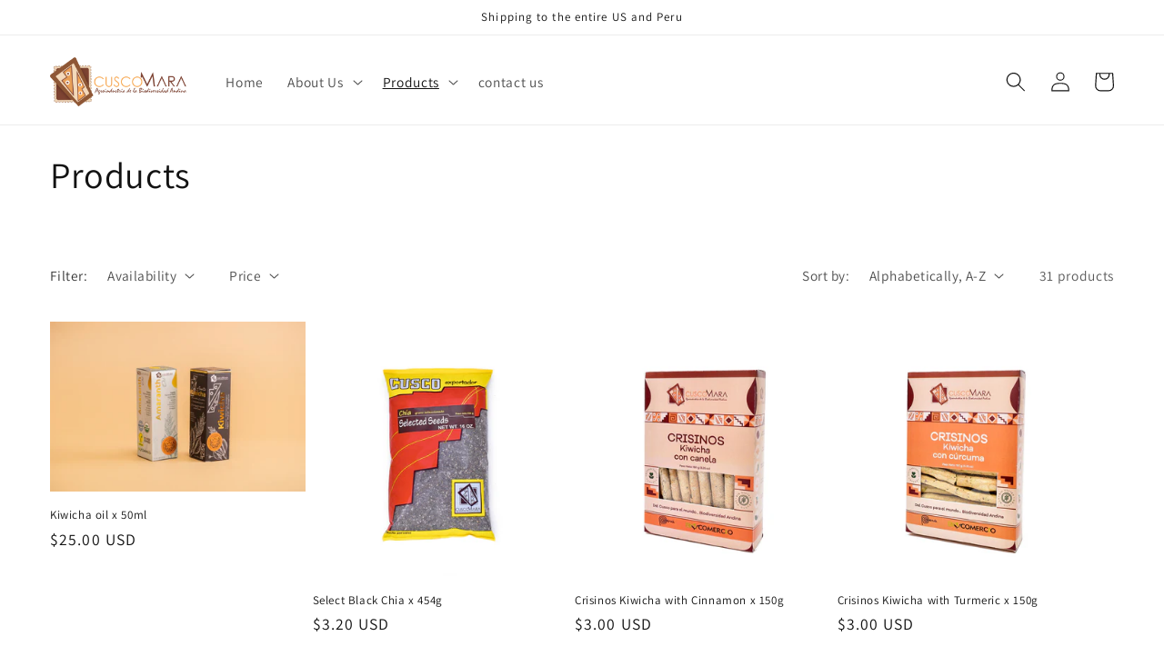

--- FILE ---
content_type: text/html; charset=utf-8
request_url: https://cuscomara.pe/en/collections/all
body_size: 25325
content:
<!doctype html>
<html class="no-js" lang="en">
  <head>
    <meta charset="utf-8">
    <meta http-equiv="X-UA-Compatible" content="IE=edge">
    <meta name="viewport" content="width=device-width,initial-scale=1">
    <meta name="theme-color" content="">
    <link rel="canonical" href="https://cuscomara.pe/en/collections/all">
    <link rel="preconnect" href="https://cdn.shopify.com" crossorigin><link rel="preconnect" href="https://fonts.shopifycdn.com" crossorigin><title>
      Products
 &ndash; CuscoMara</title>

    

    

<meta property="og:site_name" content="CuscoMara">
<meta property="og:url" content="https://cuscomara.pe/en/collections/all">
<meta property="og:title" content="Products">
<meta property="og:type" content="website">
<meta property="og:description" content="We produce and market Andean superfoods from Cusco (kiwicha, quinoa, kañiwa, corn, broad beans and Kiwicha oil), with more than 30 years of experience in the national and international markets."><meta property="og:image" content="http://cuscomara.pe/cdn/shop/files/logo-horizontal.png?height=628&pad_color=ffffff&v=1660578387&width=1200">
  <meta property="og:image:secure_url" content="https://cuscomara.pe/cdn/shop/files/logo-horizontal.png?height=628&pad_color=ffffff&v=1660578387&width=1200">
  <meta property="og:image:width" content="1200">
  <meta property="og:image:height" content="628"><meta name="twitter:card" content="summary_large_image">
<meta name="twitter:title" content="Products">
<meta name="twitter:description" content="We produce and market Andean superfoods from Cusco (kiwicha, quinoa, kañiwa, corn, broad beans and Kiwicha oil), with more than 30 years of experience in the national and international markets.">


    <script src="//cuscomara.pe/cdn/shop/t/1/assets/global.js?v=24850326154503943211660525099" defer="defer"></script>
    <script>window.performance && window.performance.mark && window.performance.mark('shopify.content_for_header.start');</script><meta name="google-site-verification" content="6fSVAOUK6vlCoO-Ip9-650L3f3ydDHl0tPNxrX-ZlLs">
<meta id="shopify-digital-wallet" name="shopify-digital-wallet" content="/61279830170/digital_wallets/dialog">
<meta name="shopify-checkout-api-token" content="c27fe450354ae8ad44ac968d026e4f40">
<meta id="in-context-paypal-metadata" data-shop-id="61279830170" data-venmo-supported="false" data-environment="production" data-locale="en_US" data-paypal-v4="true" data-currency="USD">
<link rel="alternate" type="application/atom+xml" title="Feed" href="/en/collections/all.atom" />
<link rel="next" href="/en/collections/all?page=2">
<link rel="alternate" hreflang="x-default" href="https://cuscomara.pe/collections/all">
<link rel="alternate" hreflang="es" href="https://cuscomara.pe/collections/all">
<link rel="alternate" hreflang="en" href="https://cuscomara.pe/en/collections/all">
<script async="async" src="/checkouts/internal/preloads.js?locale=en-US"></script>
<script id="shopify-features" type="application/json">{"accessToken":"c27fe450354ae8ad44ac968d026e4f40","betas":["rich-media-storefront-analytics"],"domain":"cuscomara.pe","predictiveSearch":true,"shopId":61279830170,"locale":"en"}</script>
<script>var Shopify = Shopify || {};
Shopify.shop = "cuscomara.myshopify.com";
Shopify.locale = "en";
Shopify.currency = {"active":"USD","rate":"1.0"};
Shopify.country = "US";
Shopify.theme = {"name":"Dawn","id":130425618586,"schema_name":"Dawn","schema_version":"6.0.2","theme_store_id":887,"role":"main"};
Shopify.theme.handle = "null";
Shopify.theme.style = {"id":null,"handle":null};
Shopify.cdnHost = "cuscomara.pe/cdn";
Shopify.routes = Shopify.routes || {};
Shopify.routes.root = "/en/";</script>
<script type="module">!function(o){(o.Shopify=o.Shopify||{}).modules=!0}(window);</script>
<script>!function(o){function n(){var o=[];function n(){o.push(Array.prototype.slice.apply(arguments))}return n.q=o,n}var t=o.Shopify=o.Shopify||{};t.loadFeatures=n(),t.autoloadFeatures=n()}(window);</script>
<script id="shop-js-analytics" type="application/json">{"pageType":"collection"}</script>
<script defer="defer" async type="module" src="//cuscomara.pe/cdn/shopifycloud/shop-js/modules/v2/client.init-shop-cart-sync_BT-GjEfc.en.esm.js"></script>
<script defer="defer" async type="module" src="//cuscomara.pe/cdn/shopifycloud/shop-js/modules/v2/chunk.common_D58fp_Oc.esm.js"></script>
<script defer="defer" async type="module" src="//cuscomara.pe/cdn/shopifycloud/shop-js/modules/v2/chunk.modal_xMitdFEc.esm.js"></script>
<script type="module">
  await import("//cuscomara.pe/cdn/shopifycloud/shop-js/modules/v2/client.init-shop-cart-sync_BT-GjEfc.en.esm.js");
await import("//cuscomara.pe/cdn/shopifycloud/shop-js/modules/v2/chunk.common_D58fp_Oc.esm.js");
await import("//cuscomara.pe/cdn/shopifycloud/shop-js/modules/v2/chunk.modal_xMitdFEc.esm.js");

  window.Shopify.SignInWithShop?.initShopCartSync?.({"fedCMEnabled":true,"windoidEnabled":true});

</script>
<script>(function() {
  var isLoaded = false;
  function asyncLoad() {
    if (isLoaded) return;
    isLoaded = true;
    var urls = ["\/\/www.powr.io\/powr.js?powr-token=cuscomara.myshopify.com\u0026external-type=shopify\u0026shop=cuscomara.myshopify.com","https:\/\/cdn.nfcube.com\/instafeed-7e571d6b82e9abfe52c6fb3e9a417be1.js?shop=cuscomara.myshopify.com"];
    for (var i = 0; i < urls.length; i++) {
      var s = document.createElement('script');
      s.type = 'text/javascript';
      s.async = true;
      s.src = urls[i];
      var x = document.getElementsByTagName('script')[0];
      x.parentNode.insertBefore(s, x);
    }
  };
  if(window.attachEvent) {
    window.attachEvent('onload', asyncLoad);
  } else {
    window.addEventListener('load', asyncLoad, false);
  }
})();</script>
<script id="__st">var __st={"a":61279830170,"offset":-18000,"reqid":"1b9f7f42-1963-45e1-a8af-eb7e6a77785f-1769308954","pageurl":"cuscomara.pe\/en\/collections\/all","u":"17936f104805","p":"collection"};</script>
<script>window.ShopifyPaypalV4VisibilityTracking = true;</script>
<script id="captcha-bootstrap">!function(){'use strict';const t='contact',e='account',n='new_comment',o=[[t,t],['blogs',n],['comments',n],[t,'customer']],c=[[e,'customer_login'],[e,'guest_login'],[e,'recover_customer_password'],[e,'create_customer']],r=t=>t.map((([t,e])=>`form[action*='/${t}']:not([data-nocaptcha='true']) input[name='form_type'][value='${e}']`)).join(','),a=t=>()=>t?[...document.querySelectorAll(t)].map((t=>t.form)):[];function s(){const t=[...o],e=r(t);return a(e)}const i='password',u='form_key',d=['recaptcha-v3-token','g-recaptcha-response','h-captcha-response',i],f=()=>{try{return window.sessionStorage}catch{return}},m='__shopify_v',_=t=>t.elements[u];function p(t,e,n=!1){try{const o=window.sessionStorage,c=JSON.parse(o.getItem(e)),{data:r}=function(t){const{data:e,action:n}=t;return t[m]||n?{data:e,action:n}:{data:t,action:n}}(c);for(const[e,n]of Object.entries(r))t.elements[e]&&(t.elements[e].value=n);n&&o.removeItem(e)}catch(o){console.error('form repopulation failed',{error:o})}}const l='form_type',E='cptcha';function T(t){t.dataset[E]=!0}const w=window,h=w.document,L='Shopify',v='ce_forms',y='captcha';let A=!1;((t,e)=>{const n=(g='f06e6c50-85a8-45c8-87d0-21a2b65856fe',I='https://cdn.shopify.com/shopifycloud/storefront-forms-hcaptcha/ce_storefront_forms_captcha_hcaptcha.v1.5.2.iife.js',D={infoText:'Protected by hCaptcha',privacyText:'Privacy',termsText:'Terms'},(t,e,n)=>{const o=w[L][v],c=o.bindForm;if(c)return c(t,g,e,D).then(n);var r;o.q.push([[t,g,e,D],n]),r=I,A||(h.body.append(Object.assign(h.createElement('script'),{id:'captcha-provider',async:!0,src:r})),A=!0)});var g,I,D;w[L]=w[L]||{},w[L][v]=w[L][v]||{},w[L][v].q=[],w[L][y]=w[L][y]||{},w[L][y].protect=function(t,e){n(t,void 0,e),T(t)},Object.freeze(w[L][y]),function(t,e,n,w,h,L){const[v,y,A,g]=function(t,e,n){const i=e?o:[],u=t?c:[],d=[...i,...u],f=r(d),m=r(i),_=r(d.filter((([t,e])=>n.includes(e))));return[a(f),a(m),a(_),s()]}(w,h,L),I=t=>{const e=t.target;return e instanceof HTMLFormElement?e:e&&e.form},D=t=>v().includes(t);t.addEventListener('submit',(t=>{const e=I(t);if(!e)return;const n=D(e)&&!e.dataset.hcaptchaBound&&!e.dataset.recaptchaBound,o=_(e),c=g().includes(e)&&(!o||!o.value);(n||c)&&t.preventDefault(),c&&!n&&(function(t){try{if(!f())return;!function(t){const e=f();if(!e)return;const n=_(t);if(!n)return;const o=n.value;o&&e.removeItem(o)}(t);const e=Array.from(Array(32),(()=>Math.random().toString(36)[2])).join('');!function(t,e){_(t)||t.append(Object.assign(document.createElement('input'),{type:'hidden',name:u})),t.elements[u].value=e}(t,e),function(t,e){const n=f();if(!n)return;const o=[...t.querySelectorAll(`input[type='${i}']`)].map((({name:t})=>t)),c=[...d,...o],r={};for(const[a,s]of new FormData(t).entries())c.includes(a)||(r[a]=s);n.setItem(e,JSON.stringify({[m]:1,action:t.action,data:r}))}(t,e)}catch(e){console.error('failed to persist form',e)}}(e),e.submit())}));const S=(t,e)=>{t&&!t.dataset[E]&&(n(t,e.some((e=>e===t))),T(t))};for(const o of['focusin','change'])t.addEventListener(o,(t=>{const e=I(t);D(e)&&S(e,y())}));const B=e.get('form_key'),M=e.get(l),P=B&&M;t.addEventListener('DOMContentLoaded',(()=>{const t=y();if(P)for(const e of t)e.elements[l].value===M&&p(e,B);[...new Set([...A(),...v().filter((t=>'true'===t.dataset.shopifyCaptcha))])].forEach((e=>S(e,t)))}))}(h,new URLSearchParams(w.location.search),n,t,e,['guest_login'])})(!0,!0)}();</script>
<script integrity="sha256-4kQ18oKyAcykRKYeNunJcIwy7WH5gtpwJnB7kiuLZ1E=" data-source-attribution="shopify.loadfeatures" defer="defer" src="//cuscomara.pe/cdn/shopifycloud/storefront/assets/storefront/load_feature-a0a9edcb.js" crossorigin="anonymous"></script>
<script data-source-attribution="shopify.dynamic_checkout.dynamic.init">var Shopify=Shopify||{};Shopify.PaymentButton=Shopify.PaymentButton||{isStorefrontPortableWallets:!0,init:function(){window.Shopify.PaymentButton.init=function(){};var t=document.createElement("script");t.src="https://cuscomara.pe/cdn/shopifycloud/portable-wallets/latest/portable-wallets.en.js",t.type="module",document.head.appendChild(t)}};
</script>
<script data-source-attribution="shopify.dynamic_checkout.buyer_consent">
  function portableWalletsHideBuyerConsent(e){var t=document.getElementById("shopify-buyer-consent"),n=document.getElementById("shopify-subscription-policy-button");t&&n&&(t.classList.add("hidden"),t.setAttribute("aria-hidden","true"),n.removeEventListener("click",e))}function portableWalletsShowBuyerConsent(e){var t=document.getElementById("shopify-buyer-consent"),n=document.getElementById("shopify-subscription-policy-button");t&&n&&(t.classList.remove("hidden"),t.removeAttribute("aria-hidden"),n.addEventListener("click",e))}window.Shopify?.PaymentButton&&(window.Shopify.PaymentButton.hideBuyerConsent=portableWalletsHideBuyerConsent,window.Shopify.PaymentButton.showBuyerConsent=portableWalletsShowBuyerConsent);
</script>
<script data-source-attribution="shopify.dynamic_checkout.cart.bootstrap">document.addEventListener("DOMContentLoaded",(function(){function t(){return document.querySelector("shopify-accelerated-checkout-cart, shopify-accelerated-checkout")}if(t())Shopify.PaymentButton.init();else{new MutationObserver((function(e,n){t()&&(Shopify.PaymentButton.init(),n.disconnect())})).observe(document.body,{childList:!0,subtree:!0})}}));
</script>
<link id="shopify-accelerated-checkout-styles" rel="stylesheet" media="screen" href="https://cuscomara.pe/cdn/shopifycloud/portable-wallets/latest/accelerated-checkout-backwards-compat.css" crossorigin="anonymous">
<style id="shopify-accelerated-checkout-cart">
        #shopify-buyer-consent {
  margin-top: 1em;
  display: inline-block;
  width: 100%;
}

#shopify-buyer-consent.hidden {
  display: none;
}

#shopify-subscription-policy-button {
  background: none;
  border: none;
  padding: 0;
  text-decoration: underline;
  font-size: inherit;
  cursor: pointer;
}

#shopify-subscription-policy-button::before {
  box-shadow: none;
}

      </style>
<script id="sections-script" data-sections="header,footer" defer="defer" src="//cuscomara.pe/cdn/shop/t/1/compiled_assets/scripts.js?v=163"></script>
<script>window.performance && window.performance.mark && window.performance.mark('shopify.content_for_header.end');</script>


    <style data-shopify>
      @font-face {
  font-family: Assistant;
  font-weight: 400;
  font-style: normal;
  font-display: swap;
  src: url("//cuscomara.pe/cdn/fonts/assistant/assistant_n4.9120912a469cad1cc292572851508ca49d12e768.woff2") format("woff2"),
       url("//cuscomara.pe/cdn/fonts/assistant/assistant_n4.6e9875ce64e0fefcd3f4446b7ec9036b3ddd2985.woff") format("woff");
}

      @font-face {
  font-family: Assistant;
  font-weight: 700;
  font-style: normal;
  font-display: swap;
  src: url("//cuscomara.pe/cdn/fonts/assistant/assistant_n7.bf44452348ec8b8efa3aa3068825305886b1c83c.woff2") format("woff2"),
       url("//cuscomara.pe/cdn/fonts/assistant/assistant_n7.0c887fee83f6b3bda822f1150b912c72da0f7b64.woff") format("woff");
}

      
      
      @font-face {
  font-family: Assistant;
  font-weight: 400;
  font-style: normal;
  font-display: swap;
  src: url("//cuscomara.pe/cdn/fonts/assistant/assistant_n4.9120912a469cad1cc292572851508ca49d12e768.woff2") format("woff2"),
       url("//cuscomara.pe/cdn/fonts/assistant/assistant_n4.6e9875ce64e0fefcd3f4446b7ec9036b3ddd2985.woff") format("woff");
}


      :root {
        --font-body-family: Assistant, sans-serif;
        --font-body-style: normal;
        --font-body-weight: 400;
        --font-body-weight-bold: 700;

        --font-heading-family: Assistant, sans-serif;
        --font-heading-style: normal;
        --font-heading-weight: 400;

        --font-body-scale: 1.1;
        --font-heading-scale: 0.9090909090909091;

        --color-base-text: 18, 18, 18;
        --color-shadow: 18, 18, 18;
        --color-base-background-1: 255, 255, 255;
        --color-base-background-2: 243, 243, 243;
        --color-base-solid-button-labels: 243, 243, 243;
        --color-base-outline-button-labels: 18, 18, 18;
        --color-base-accent-1: 124, 66, 49;
        --color-base-accent-2: 51, 79, 180;
        --payment-terms-background-color: #ffffff;

        --gradient-base-background-1: #ffffff;
        --gradient-base-background-2: #f3f3f3;
        --gradient-base-accent-1: #7c4231;
        --gradient-base-accent-2: #334fb4;

        --media-padding: px;
        --media-border-opacity: 0.05;
        --media-border-width: 1px;
        --media-radius: 0px;
        --media-shadow-opacity: 0.0;
        --media-shadow-horizontal-offset: 0px;
        --media-shadow-vertical-offset: 4px;
        --media-shadow-blur-radius: 5px;
        --media-shadow-visible: 0;

        --page-width: 120rem;
        --page-width-margin: 0rem;

        --card-image-padding: 0.0rem;
        --card-corner-radius: 0.0rem;
        --card-text-alignment: left;
        --card-border-width: 0.0rem;
        --card-border-opacity: 0.1;
        --card-shadow-opacity: 0.0;
        --card-shadow-visible: 0;
        --card-shadow-horizontal-offset: 0.0rem;
        --card-shadow-vertical-offset: 0.4rem;
        --card-shadow-blur-radius: 0.5rem;

        --badge-corner-radius: 4.0rem;

        --popup-border-width: 1px;
        --popup-border-opacity: 0.1;
        --popup-corner-radius: 0px;
        --popup-shadow-opacity: 0.0;
        --popup-shadow-horizontal-offset: 0px;
        --popup-shadow-vertical-offset: 4px;
        --popup-shadow-blur-radius: 5px;

        --drawer-border-width: 1px;
        --drawer-border-opacity: 0.1;
        --drawer-shadow-opacity: 0.0;
        --drawer-shadow-horizontal-offset: 0px;
        --drawer-shadow-vertical-offset: 4px;
        --drawer-shadow-blur-radius: 5px;

        --spacing-sections-desktop: 0px;
        --spacing-sections-mobile: 0px;

        --grid-desktop-vertical-spacing: 8px;
        --grid-desktop-horizontal-spacing: 8px;
        --grid-mobile-vertical-spacing: 4px;
        --grid-mobile-horizontal-spacing: 4px;

        --text-boxes-border-opacity: 0.1;
        --text-boxes-border-width: 0px;
        --text-boxes-radius: 0px;
        --text-boxes-shadow-opacity: 0.0;
        --text-boxes-shadow-visible: 0;
        --text-boxes-shadow-horizontal-offset: 0px;
        --text-boxes-shadow-vertical-offset: 4px;
        --text-boxes-shadow-blur-radius: 5px;

        --buttons-radius: 10px;
        --buttons-radius-outset: 11px;
        --buttons-border-width: 1px;
        --buttons-border-opacity: 1.0;
        --buttons-shadow-opacity: 0.0;
        --buttons-shadow-visible: 0;
        --buttons-shadow-horizontal-offset: 0px;
        --buttons-shadow-vertical-offset: 4px;
        --buttons-shadow-blur-radius: 5px;
        --buttons-border-offset: 0.3px;

        --inputs-radius: 0px;
        --inputs-border-width: 1px;
        --inputs-border-opacity: 0.55;
        --inputs-shadow-opacity: 0.0;
        --inputs-shadow-horizontal-offset: 0px;
        --inputs-margin-offset: 0px;
        --inputs-shadow-vertical-offset: 4px;
        --inputs-shadow-blur-radius: 5px;
        --inputs-radius-outset: 0px;

        --variant-pills-radius: 40px;
        --variant-pills-border-width: 1px;
        --variant-pills-border-opacity: 0.55;
        --variant-pills-shadow-opacity: 0.0;
        --variant-pills-shadow-horizontal-offset: 0px;
        --variant-pills-shadow-vertical-offset: 4px;
        --variant-pills-shadow-blur-radius: 5px;
      }

      *,
      *::before,
      *::after {
        box-sizing: inherit;
      }

      html {
        box-sizing: border-box;
        font-size: calc(var(--font-body-scale) * 62.5%);
        height: 100%;
      }

      body {
        display: grid;
        grid-template-rows: auto auto 1fr auto;
        grid-template-columns: 100%;
        min-height: 100%;
        margin: 0;
        font-size: 1.5rem;
        letter-spacing: 0.06rem;
        line-height: calc(1 + 0.8 / var(--font-body-scale));
        font-family: var(--font-body-family);
        font-style: var(--font-body-style);
        font-weight: var(--font-body-weight);
      }

      @media screen and (min-width: 750px) {
        body {
          font-size: 1.6rem;
        }
      }
    </style>

    <link href="//cuscomara.pe/cdn/shop/t/1/assets/base.css?v=19666067365360246481660525117" rel="stylesheet" type="text/css" media="all" />
<link rel="preload" as="font" href="//cuscomara.pe/cdn/fonts/assistant/assistant_n4.9120912a469cad1cc292572851508ca49d12e768.woff2" type="font/woff2" crossorigin><link rel="preload" as="font" href="//cuscomara.pe/cdn/fonts/assistant/assistant_n4.9120912a469cad1cc292572851508ca49d12e768.woff2" type="font/woff2" crossorigin><link rel="stylesheet" href="//cuscomara.pe/cdn/shop/t/1/assets/component-predictive-search.css?v=165644661289088488651660525095" media="print" onload="this.media='all'"><script>document.documentElement.className = document.documentElement.className.replace('no-js', 'js');
    if (Shopify.designMode) {
      document.documentElement.classList.add('shopify-design-mode');
    }
    </script>
    <meta name="facebook-domain-verification" content="2z3hsol2kh0d601s29zimxd6fggl08" />
  <link href="https://monorail-edge.shopifysvc.com" rel="dns-prefetch">
<script>(function(){if ("sendBeacon" in navigator && "performance" in window) {try {var session_token_from_headers = performance.getEntriesByType('navigation')[0].serverTiming.find(x => x.name == '_s').description;} catch {var session_token_from_headers = undefined;}var session_cookie_matches = document.cookie.match(/_shopify_s=([^;]*)/);var session_token_from_cookie = session_cookie_matches && session_cookie_matches.length === 2 ? session_cookie_matches[1] : "";var session_token = session_token_from_headers || session_token_from_cookie || "";function handle_abandonment_event(e) {var entries = performance.getEntries().filter(function(entry) {return /monorail-edge.shopifysvc.com/.test(entry.name);});if (!window.abandonment_tracked && entries.length === 0) {window.abandonment_tracked = true;var currentMs = Date.now();var navigation_start = performance.timing.navigationStart;var payload = {shop_id: 61279830170,url: window.location.href,navigation_start,duration: currentMs - navigation_start,session_token,page_type: "collection"};window.navigator.sendBeacon("https://monorail-edge.shopifysvc.com/v1/produce", JSON.stringify({schema_id: "online_store_buyer_site_abandonment/1.1",payload: payload,metadata: {event_created_at_ms: currentMs,event_sent_at_ms: currentMs}}));}}window.addEventListener('pagehide', handle_abandonment_event);}}());</script>
<script id="web-pixels-manager-setup">(function e(e,d,r,n,o){if(void 0===o&&(o={}),!Boolean(null===(a=null===(i=window.Shopify)||void 0===i?void 0:i.analytics)||void 0===a?void 0:a.replayQueue)){var i,a;window.Shopify=window.Shopify||{};var t=window.Shopify;t.analytics=t.analytics||{};var s=t.analytics;s.replayQueue=[],s.publish=function(e,d,r){return s.replayQueue.push([e,d,r]),!0};try{self.performance.mark("wpm:start")}catch(e){}var l=function(){var e={modern:/Edge?\/(1{2}[4-9]|1[2-9]\d|[2-9]\d{2}|\d{4,})\.\d+(\.\d+|)|Firefox\/(1{2}[4-9]|1[2-9]\d|[2-9]\d{2}|\d{4,})\.\d+(\.\d+|)|Chrom(ium|e)\/(9{2}|\d{3,})\.\d+(\.\d+|)|(Maci|X1{2}).+ Version\/(15\.\d+|(1[6-9]|[2-9]\d|\d{3,})\.\d+)([,.]\d+|)( \(\w+\)|)( Mobile\/\w+|) Safari\/|Chrome.+OPR\/(9{2}|\d{3,})\.\d+\.\d+|(CPU[ +]OS|iPhone[ +]OS|CPU[ +]iPhone|CPU IPhone OS|CPU iPad OS)[ +]+(15[._]\d+|(1[6-9]|[2-9]\d|\d{3,})[._]\d+)([._]\d+|)|Android:?[ /-](13[3-9]|1[4-9]\d|[2-9]\d{2}|\d{4,})(\.\d+|)(\.\d+|)|Android.+Firefox\/(13[5-9]|1[4-9]\d|[2-9]\d{2}|\d{4,})\.\d+(\.\d+|)|Android.+Chrom(ium|e)\/(13[3-9]|1[4-9]\d|[2-9]\d{2}|\d{4,})\.\d+(\.\d+|)|SamsungBrowser\/([2-9]\d|\d{3,})\.\d+/,legacy:/Edge?\/(1[6-9]|[2-9]\d|\d{3,})\.\d+(\.\d+|)|Firefox\/(5[4-9]|[6-9]\d|\d{3,})\.\d+(\.\d+|)|Chrom(ium|e)\/(5[1-9]|[6-9]\d|\d{3,})\.\d+(\.\d+|)([\d.]+$|.*Safari\/(?![\d.]+ Edge\/[\d.]+$))|(Maci|X1{2}).+ Version\/(10\.\d+|(1[1-9]|[2-9]\d|\d{3,})\.\d+)([,.]\d+|)( \(\w+\)|)( Mobile\/\w+|) Safari\/|Chrome.+OPR\/(3[89]|[4-9]\d|\d{3,})\.\d+\.\d+|(CPU[ +]OS|iPhone[ +]OS|CPU[ +]iPhone|CPU IPhone OS|CPU iPad OS)[ +]+(10[._]\d+|(1[1-9]|[2-9]\d|\d{3,})[._]\d+)([._]\d+|)|Android:?[ /-](13[3-9]|1[4-9]\d|[2-9]\d{2}|\d{4,})(\.\d+|)(\.\d+|)|Mobile Safari.+OPR\/([89]\d|\d{3,})\.\d+\.\d+|Android.+Firefox\/(13[5-9]|1[4-9]\d|[2-9]\d{2}|\d{4,})\.\d+(\.\d+|)|Android.+Chrom(ium|e)\/(13[3-9]|1[4-9]\d|[2-9]\d{2}|\d{4,})\.\d+(\.\d+|)|Android.+(UC? ?Browser|UCWEB|U3)[ /]?(15\.([5-9]|\d{2,})|(1[6-9]|[2-9]\d|\d{3,})\.\d+)\.\d+|SamsungBrowser\/(5\.\d+|([6-9]|\d{2,})\.\d+)|Android.+MQ{2}Browser\/(14(\.(9|\d{2,})|)|(1[5-9]|[2-9]\d|\d{3,})(\.\d+|))(\.\d+|)|K[Aa][Ii]OS\/(3\.\d+|([4-9]|\d{2,})\.\d+)(\.\d+|)/},d=e.modern,r=e.legacy,n=navigator.userAgent;return n.match(d)?"modern":n.match(r)?"legacy":"unknown"}(),u="modern"===l?"modern":"legacy",c=(null!=n?n:{modern:"",legacy:""})[u],f=function(e){return[e.baseUrl,"/wpm","/b",e.hashVersion,"modern"===e.buildTarget?"m":"l",".js"].join("")}({baseUrl:d,hashVersion:r,buildTarget:u}),m=function(e){var d=e.version,r=e.bundleTarget,n=e.surface,o=e.pageUrl,i=e.monorailEndpoint;return{emit:function(e){var a=e.status,t=e.errorMsg,s=(new Date).getTime(),l=JSON.stringify({metadata:{event_sent_at_ms:s},events:[{schema_id:"web_pixels_manager_load/3.1",payload:{version:d,bundle_target:r,page_url:o,status:a,surface:n,error_msg:t},metadata:{event_created_at_ms:s}}]});if(!i)return console&&console.warn&&console.warn("[Web Pixels Manager] No Monorail endpoint provided, skipping logging."),!1;try{return self.navigator.sendBeacon.bind(self.navigator)(i,l)}catch(e){}var u=new XMLHttpRequest;try{return u.open("POST",i,!0),u.setRequestHeader("Content-Type","text/plain"),u.send(l),!0}catch(e){return console&&console.warn&&console.warn("[Web Pixels Manager] Got an unhandled error while logging to Monorail."),!1}}}}({version:r,bundleTarget:l,surface:e.surface,pageUrl:self.location.href,monorailEndpoint:e.monorailEndpoint});try{o.browserTarget=l,function(e){var d=e.src,r=e.async,n=void 0===r||r,o=e.onload,i=e.onerror,a=e.sri,t=e.scriptDataAttributes,s=void 0===t?{}:t,l=document.createElement("script"),u=document.querySelector("head"),c=document.querySelector("body");if(l.async=n,l.src=d,a&&(l.integrity=a,l.crossOrigin="anonymous"),s)for(var f in s)if(Object.prototype.hasOwnProperty.call(s,f))try{l.dataset[f]=s[f]}catch(e){}if(o&&l.addEventListener("load",o),i&&l.addEventListener("error",i),u)u.appendChild(l);else{if(!c)throw new Error("Did not find a head or body element to append the script");c.appendChild(l)}}({src:f,async:!0,onload:function(){if(!function(){var e,d;return Boolean(null===(d=null===(e=window.Shopify)||void 0===e?void 0:e.analytics)||void 0===d?void 0:d.initialized)}()){var d=window.webPixelsManager.init(e)||void 0;if(d){var r=window.Shopify.analytics;r.replayQueue.forEach((function(e){var r=e[0],n=e[1],o=e[2];d.publishCustomEvent(r,n,o)})),r.replayQueue=[],r.publish=d.publishCustomEvent,r.visitor=d.visitor,r.initialized=!0}}},onerror:function(){return m.emit({status:"failed",errorMsg:"".concat(f," has failed to load")})},sri:function(e){var d=/^sha384-[A-Za-z0-9+/=]+$/;return"string"==typeof e&&d.test(e)}(c)?c:"",scriptDataAttributes:o}),m.emit({status:"loading"})}catch(e){m.emit({status:"failed",errorMsg:(null==e?void 0:e.message)||"Unknown error"})}}})({shopId: 61279830170,storefrontBaseUrl: "https://cuscomara.pe",extensionsBaseUrl: "https://extensions.shopifycdn.com/cdn/shopifycloud/web-pixels-manager",monorailEndpoint: "https://monorail-edge.shopifysvc.com/unstable/produce_batch",surface: "storefront-renderer",enabledBetaFlags: ["2dca8a86"],webPixelsConfigList: [{"id":"558039194","configuration":"{\"config\":\"{\\\"pixel_id\\\":\\\"G-WJQWKXR7KX\\\",\\\"target_country\\\":\\\"US\\\",\\\"gtag_events\\\":[{\\\"type\\\":\\\"begin_checkout\\\",\\\"action_label\\\":\\\"G-WJQWKXR7KX\\\"},{\\\"type\\\":\\\"search\\\",\\\"action_label\\\":\\\"G-WJQWKXR7KX\\\"},{\\\"type\\\":\\\"view_item\\\",\\\"action_label\\\":[\\\"G-WJQWKXR7KX\\\",\\\"MC-SRH02CPZP7\\\"]},{\\\"type\\\":\\\"purchase\\\",\\\"action_label\\\":[\\\"G-WJQWKXR7KX\\\",\\\"MC-SRH02CPZP7\\\"]},{\\\"type\\\":\\\"page_view\\\",\\\"action_label\\\":[\\\"G-WJQWKXR7KX\\\",\\\"MC-SRH02CPZP7\\\"]},{\\\"type\\\":\\\"add_payment_info\\\",\\\"action_label\\\":\\\"G-WJQWKXR7KX\\\"},{\\\"type\\\":\\\"add_to_cart\\\",\\\"action_label\\\":\\\"G-WJQWKXR7KX\\\"}],\\\"enable_monitoring_mode\\\":false}\"}","eventPayloadVersion":"v1","runtimeContext":"OPEN","scriptVersion":"b2a88bafab3e21179ed38636efcd8a93","type":"APP","apiClientId":1780363,"privacyPurposes":[],"dataSharingAdjustments":{"protectedCustomerApprovalScopes":["read_customer_address","read_customer_email","read_customer_name","read_customer_personal_data","read_customer_phone"]}},{"id":"174456986","configuration":"{\"pixel_id\":\"1103967103914357\",\"pixel_type\":\"facebook_pixel\",\"metaapp_system_user_token\":\"-\"}","eventPayloadVersion":"v1","runtimeContext":"OPEN","scriptVersion":"ca16bc87fe92b6042fbaa3acc2fbdaa6","type":"APP","apiClientId":2329312,"privacyPurposes":["ANALYTICS","MARKETING","SALE_OF_DATA"],"dataSharingAdjustments":{"protectedCustomerApprovalScopes":["read_customer_address","read_customer_email","read_customer_name","read_customer_personal_data","read_customer_phone"]}},{"id":"shopify-app-pixel","configuration":"{}","eventPayloadVersion":"v1","runtimeContext":"STRICT","scriptVersion":"0450","apiClientId":"shopify-pixel","type":"APP","privacyPurposes":["ANALYTICS","MARKETING"]},{"id":"shopify-custom-pixel","eventPayloadVersion":"v1","runtimeContext":"LAX","scriptVersion":"0450","apiClientId":"shopify-pixel","type":"CUSTOM","privacyPurposes":["ANALYTICS","MARKETING"]}],isMerchantRequest: false,initData: {"shop":{"name":"CuscoMara","paymentSettings":{"currencyCode":"USD"},"myshopifyDomain":"cuscomara.myshopify.com","countryCode":"PE","storefrontUrl":"https:\/\/cuscomara.pe\/en"},"customer":null,"cart":null,"checkout":null,"productVariants":[],"purchasingCompany":null},},"https://cuscomara.pe/cdn","fcfee988w5aeb613cpc8e4bc33m6693e112",{"modern":"","legacy":""},{"shopId":"61279830170","storefrontBaseUrl":"https:\/\/cuscomara.pe","extensionBaseUrl":"https:\/\/extensions.shopifycdn.com\/cdn\/shopifycloud\/web-pixels-manager","surface":"storefront-renderer","enabledBetaFlags":"[\"2dca8a86\"]","isMerchantRequest":"false","hashVersion":"fcfee988w5aeb613cpc8e4bc33m6693e112","publish":"custom","events":"[[\"page_viewed\",{}],[\"collection_viewed\",{\"collection\":{\"id\":\"\",\"title\":\"Products\",\"productVariants\":[{\"price\":{\"amount\":25.0,\"currencyCode\":\"USD\"},\"product\":{\"title\":\"Kiwicha oil x 50ml\",\"vendor\":\"CuscoMara\",\"id\":\"7450894205082\",\"untranslatedTitle\":\"Kiwicha oil x 50ml\",\"url\":\"\/en\/products\/aceite-de-kiwicha\",\"type\":\"Aceites corporales\"},\"id\":\"42344411496602\",\"image\":{\"src\":\"\/\/cuscomara.pe\/cdn\/shop\/files\/aceite_kiwicha.png?v=1736966341\"},\"sku\":\"CM-ACKI-050\",\"title\":\"50ml\",\"untranslatedTitle\":\"50 ml\"},{\"price\":{\"amount\":3.2,\"currencyCode\":\"USD\"},\"product\":{\"title\":\"Select Black Chia x 454g\",\"vendor\":\"Cusco Mara\",\"id\":\"7491410493594\",\"untranslatedTitle\":\"Select Black Chia x 454g\",\"url\":\"\/en\/products\/chia-negra-selecta-x-454g\",\"type\":\"Granos, arroz y cereales\"},\"id\":\"42504700166298\",\"image\":{\"src\":\"\/\/cuscomara.pe\/cdn\/shop\/products\/bolsachiaa.jpg?v=1663126901\"},\"sku\":\"CM-CHNE-454\",\"title\":\"454 grams\",\"untranslatedTitle\":\"454 gramos\"},{\"price\":{\"amount\":3.0,\"currencyCode\":\"USD\"},\"product\":{\"title\":\"Crisinos Kiwicha with Cinnamon x 150g\",\"vendor\":\"Cusco Mara\",\"id\":\"7450774110362\",\"untranslatedTitle\":\"Crisinos Kiwicha with Cinnamon x 150g\",\"url\":\"\/en\/products\/crisinos-kiwicja-con-canela\",\"type\":\"Galletas\"},\"id\":\"42344154497178\",\"image\":{\"src\":\"\/\/cuscomara.pe\/cdn\/shop\/products\/crisinosdekiwichaconcanela-b.jpg?v=1663126304\"},\"sku\":\"CM-CKCN-150\",\"title\":\"150 grams\",\"untranslatedTitle\":\"150 gramos\"},{\"price\":{\"amount\":3.0,\"currencyCode\":\"USD\"},\"product\":{\"title\":\"Crisinos Kiwicha with Turmeric x 150g\",\"vendor\":\"Cusco Mara\",\"id\":\"7450799734938\",\"untranslatedTitle\":\"Crisinos Kiwicha with Turmeric x 150g\",\"url\":\"\/en\/products\/copia-de-crisinos-kiwicja-con-canela\",\"type\":\"Galletas\"},\"id\":\"42344182808730\",\"image\":{\"src\":\"\/\/cuscomara.pe\/cdn\/shop\/products\/crisinosdekiwichaconcurcuma-b.jpg?v=1663124789\"},\"sku\":\"CM-CKCU-150\",\"title\":\"150 grams\",\"untranslatedTitle\":\"150 gramos\"},{\"price\":{\"amount\":3.0,\"currencyCode\":\"USD\"},\"product\":{\"title\":\"Crisinos Kiwicha with Rocoto and Spices x 150g\",\"vendor\":\"Cusco Mara\",\"id\":\"7450808385690\",\"untranslatedTitle\":\"Crisinos Kiwicha with Rocoto and Spices x 150g\",\"url\":\"\/en\/products\/crisinos-kiwicha-con-rocoto-y-especies\",\"type\":\"Galletas\"},\"id\":\"42344230977690\",\"image\":{\"src\":\"\/\/cuscomara.pe\/cdn\/shop\/products\/crisinosdekiwichaconrocoto-b.jpg?v=1663124868\"},\"sku\":\"CM-CKRO-150\",\"title\":\"150 grams\",\"untranslatedTitle\":\"150 gramos\"},{\"price\":{\"amount\":3.0,\"currencyCode\":\"USD\"},\"product\":{\"title\":\"Crisinos Kiwicha with Tomato and Spices x 150g\",\"vendor\":\"Cusco Mara\",\"id\":\"7450834305178\",\"untranslatedTitle\":\"Crisinos Kiwicha with Tomato and Spices x 150g\",\"url\":\"\/en\/products\/crisinos-kiwicha-con-tomate-y-especies\",\"type\":\"Galletas\"},\"id\":\"42344320270490\",\"image\":{\"src\":\"\/\/cuscomara.pe\/cdn\/shop\/products\/crisinosdekiwichatomateyespecias-b.jpg?v=1663126092\"},\"sku\":\"CM-CKTO-150\",\"title\":\"150 grams\",\"untranslatedTitle\":\"150 gramos\"},{\"price\":{\"amount\":3.0,\"currencyCode\":\"USD\"},\"product\":{\"title\":\"Crisinos Kiwicha and Cocoa x 150g\",\"vendor\":\"Cusco Mara\",\"id\":\"7450836533402\",\"untranslatedTitle\":\"Crisinos Kiwicha and Cocoa x 150g\",\"url\":\"\/en\/products\/crisinos-kiwicha-con-cacao\",\"type\":\"Galletas\"},\"id\":\"42344323154074\",\"image\":{\"src\":\"\/\/cuscomara.pe\/cdn\/shop\/products\/crisinosdekiwichaycacao-b.jpg?v=1663124551\"},\"sku\":\"CM-CKCC-150\",\"title\":\"150 grams\",\"untranslatedTitle\":\"150 gramos\"},{\"price\":{\"amount\":3.0,\"currencyCode\":\"USD\"},\"product\":{\"title\":\"Crisinos Kiwicha and Purple Corn x 150g\",\"vendor\":\"Cusco Mara\",\"id\":\"7450840957082\",\"untranslatedTitle\":\"Crisinos Kiwicha and Purple Corn x 150g\",\"url\":\"\/en\/products\/crisinos-kiwicha-y-maiz-morado\",\"type\":\"Galletas\"},\"id\":\"42344328888474\",\"image\":{\"src\":\"\/\/cuscomara.pe\/cdn\/shop\/products\/crisinosdekiwichaymaizmorado-b.jpg?v=1663126145\"},\"sku\":\"CM-CKMM-150\",\"title\":\"150 grams\",\"untranslatedTitle\":\"150 gramos\"},{\"price\":{\"amount\":2.3,\"currencyCode\":\"USD\"},\"product\":{\"title\":\"Breakfast Cereals x 250g\",\"vendor\":\"CuscoMara\",\"id\":\"7491438149786\",\"untranslatedTitle\":\"Breakfast Cereals x 250g\",\"url\":\"\/en\/products\/desayuno-de-cereales-x-250g\",\"type\":\"Harina para cocina y repostería\"},\"id\":\"42504752103578\",\"image\":{\"src\":\"\/\/cuscomara.pe\/cdn\/shop\/products\/doypackdesayunodecereales_2.jpg?v=1663128630\"},\"sku\":\"CM-DECE-250\",\"title\":\"250g\",\"untranslatedTitle\":\"250 g\"},{\"price\":{\"amount\":3.0,\"currencyCode\":\"USD\"},\"product\":{\"title\":\"Emollient x 100g\",\"vendor\":\"Cusco Mara\",\"id\":\"7491441361050\",\"untranslatedTitle\":\"Emollient x 100g\",\"url\":\"\/en\/products\/emoliente-x-100g\",\"type\":\"Alimentos\"},\"id\":\"42504756363418\",\"image\":{\"src\":\"\/\/cuscomara.pe\/cdn\/shop\/products\/doypackemoliente_2.jpg?v=1663128809\"},\"sku\":\"CM-EMOL-100\",\"title\":\"Default Title\",\"untranslatedTitle\":\"Default Title\"},{\"price\":{\"amount\":3.0,\"currencyCode\":\"USD\"},\"product\":{\"title\":\"GLUTEN FREE coca biscuits x 150g\",\"vendor\":\"Cusco Mara\",\"id\":\"7491423895706\",\"untranslatedTitle\":\"GLUTEN FREE coca biscuits x 150g\",\"url\":\"\/en\/products\/galletas-de-coca-sin-gluten-x-150g\",\"type\":\"Galletas\"},\"id\":\"42504723693722\",\"image\":{\"src\":\"\/\/cuscomara.pe\/cdn\/shop\/products\/galletasdecoca-b.jpg?v=1663127862\"},\"sku\":\"CM-GCSG-150\",\"title\":\"150 grams\",\"untranslatedTitle\":\"150 gramos\"},{\"price\":{\"amount\":3.0,\"currencyCode\":\"USD\"},\"product\":{\"title\":\"GLUTEN FREE kañiwa cookies x 150g\",\"vendor\":\"Cusco Mara\",\"id\":\"7491420946586\",\"untranslatedTitle\":\"GLUTEN FREE kañiwa cookies x 150g\",\"url\":\"\/en\/products\/galletas-de-kaniwa-sin-gluten-x-150g\",\"type\":\"Galletas\"},\"id\":\"42504718188698\",\"image\":{\"src\":\"\/\/cuscomara.pe\/cdn\/shop\/products\/galletasdekaniwa-b.jpg?v=1663127700\"},\"sku\":\"CM-GKASG-150\",\"title\":\"150 grams\",\"untranslatedTitle\":\"150 gramos\"},{\"price\":{\"amount\":3.0,\"currencyCode\":\"USD\"},\"product\":{\"title\":\"GLUTEN FREE kiwicha cookies x 150g\",\"vendor\":\"Cusco Mara\",\"id\":\"7491419766938\",\"untranslatedTitle\":\"GLUTEN FREE kiwicha cookies x 150g\",\"url\":\"\/en\/products\/galletas-de-kiwicha-sin-gluten-x-150g\",\"type\":\"Galletas\"},\"id\":\"42504716255386\",\"image\":{\"src\":\"\/\/cuscomara.pe\/cdn\/shop\/products\/galletasdekiwicha-b.jpg?v=1663127604\"},\"sku\":\"CM-GKISG-150\",\"title\":\"150 grams\",\"untranslatedTitle\":\"150 gramos\"},{\"price\":{\"amount\":3.0,\"currencyCode\":\"USD\"},\"product\":{\"title\":\"GLUTEN FREE quinoa cookies x 150g\",\"vendor\":\"Cusco Mara\",\"id\":\"7491422191770\",\"untranslatedTitle\":\"GLUTEN FREE quinoa cookies x 150g\",\"url\":\"\/en\/products\/galletas-de-quinua-sin-gluten-x-150g\",\"type\":\"Galletas\"},\"id\":\"42504720613530\",\"image\":{\"src\":\"\/\/cuscomara.pe\/cdn\/shop\/products\/galletasdequinua-b.jpg?v=1663127796\"},\"sku\":\"CM-GQSG-150\",\"title\":\"150 grams\",\"untranslatedTitle\":\"150 gramos\"},{\"price\":{\"amount\":2.5,\"currencyCode\":\"USD\"},\"product\":{\"title\":\"Dehydrated Peeled Broad Bean x 454g\",\"vendor\":\"Cusco Mara\",\"id\":\"7450860224666\",\"untranslatedTitle\":\"Dehydrated Peeled Broad Bean x 454g\",\"url\":\"\/en\/products\/haba-pelada-selecta\",\"type\":\"Granos, arroz y cereales\"},\"id\":\"42344359624858\",\"image\":{\"src\":\"\/\/cuscomara.pe\/cdn\/shop\/products\/bolsahabapeladaa.jpg?v=1663126464\"},\"sku\":\"CM-HPEL-454\",\"title\":\"454 grams\",\"untranslatedTitle\":\"454 gramos\"},{\"price\":{\"amount\":2.3,\"currencyCode\":\"USD\"},\"product\":{\"title\":\"Dehydrated Peruvian broad bean x 454g\",\"vendor\":\"Cusco Mara\",\"id\":\"7491408560282\",\"untranslatedTitle\":\"Dehydrated Peruvian broad bean x 454g\",\"url\":\"\/en\/products\/haba-peruanita-deshidratada-x-454-g\",\"type\":\"Granos, arroz y cereales\"},\"id\":\"42504696397978\",\"image\":{\"src\":\"\/\/cuscomara.pe\/cdn\/shop\/products\/bolsahabaperuanitaa.jpg?v=1663126752\"},\"sku\":\"CM-HPER-454\",\"title\":\"454 grams\",\"untranslatedTitle\":\"454 gramos\"}]}}]]"});</script><script>
  window.ShopifyAnalytics = window.ShopifyAnalytics || {};
  window.ShopifyAnalytics.meta = window.ShopifyAnalytics.meta || {};
  window.ShopifyAnalytics.meta.currency = 'USD';
  var meta = {"products":[{"id":7450894205082,"gid":"gid:\/\/shopify\/Product\/7450894205082","vendor":"CuscoMara","type":"Aceites corporales","handle":"aceite-de-kiwicha","variants":[{"id":42344411496602,"price":2500,"name":"Kiwicha oil x 50ml - 50ml","public_title":"50ml","sku":"CM-ACKI-050"}],"remote":false},{"id":7491410493594,"gid":"gid:\/\/shopify\/Product\/7491410493594","vendor":"Cusco Mara","type":"Granos, arroz y cereales","handle":"chia-negra-selecta-x-454g","variants":[{"id":42504700166298,"price":320,"name":"Select Black Chia x 454g - 454 grams","public_title":"454 grams","sku":"CM-CHNE-454"}],"remote":false},{"id":7450774110362,"gid":"gid:\/\/shopify\/Product\/7450774110362","vendor":"Cusco Mara","type":"Galletas","handle":"crisinos-kiwicja-con-canela","variants":[{"id":42344154497178,"price":300,"name":"Crisinos Kiwicha with Cinnamon x 150g - 150 grams","public_title":"150 grams","sku":"CM-CKCN-150"}],"remote":false},{"id":7450799734938,"gid":"gid:\/\/shopify\/Product\/7450799734938","vendor":"Cusco Mara","type":"Galletas","handle":"copia-de-crisinos-kiwicja-con-canela","variants":[{"id":42344182808730,"price":300,"name":"Crisinos Kiwicha with Turmeric x 150g - 150 grams","public_title":"150 grams","sku":"CM-CKCU-150"}],"remote":false},{"id":7450808385690,"gid":"gid:\/\/shopify\/Product\/7450808385690","vendor":"Cusco Mara","type":"Galletas","handle":"crisinos-kiwicha-con-rocoto-y-especies","variants":[{"id":42344230977690,"price":300,"name":"Crisinos Kiwicha with Rocoto and Spices x 150g - 150 grams","public_title":"150 grams","sku":"CM-CKRO-150"}],"remote":false},{"id":7450834305178,"gid":"gid:\/\/shopify\/Product\/7450834305178","vendor":"Cusco Mara","type":"Galletas","handle":"crisinos-kiwicha-con-tomate-y-especies","variants":[{"id":42344320270490,"price":300,"name":"Crisinos Kiwicha with Tomato and Spices x 150g - 150 grams","public_title":"150 grams","sku":"CM-CKTO-150"}],"remote":false},{"id":7450836533402,"gid":"gid:\/\/shopify\/Product\/7450836533402","vendor":"Cusco Mara","type":"Galletas","handle":"crisinos-kiwicha-con-cacao","variants":[{"id":42344323154074,"price":300,"name":"Crisinos Kiwicha and Cocoa x 150g - 150 grams","public_title":"150 grams","sku":"CM-CKCC-150"}],"remote":false},{"id":7450840957082,"gid":"gid:\/\/shopify\/Product\/7450840957082","vendor":"Cusco Mara","type":"Galletas","handle":"crisinos-kiwicha-y-maiz-morado","variants":[{"id":42344328888474,"price":300,"name":"Crisinos Kiwicha and Purple Corn x 150g - 150 grams","public_title":"150 grams","sku":"CM-CKMM-150"}],"remote":false},{"id":7491438149786,"gid":"gid:\/\/shopify\/Product\/7491438149786","vendor":"CuscoMara","type":"Harina para cocina y repostería","handle":"desayuno-de-cereales-x-250g","variants":[{"id":42504752103578,"price":230,"name":"Breakfast Cereals x 250g - 250g","public_title":"250g","sku":"CM-DECE-250"}],"remote":false},{"id":7491441361050,"gid":"gid:\/\/shopify\/Product\/7491441361050","vendor":"Cusco Mara","type":"Alimentos","handle":"emoliente-x-100g","variants":[{"id":42504756363418,"price":300,"name":"Emollient x 100g","public_title":null,"sku":"CM-EMOL-100"}],"remote":false},{"id":7491423895706,"gid":"gid:\/\/shopify\/Product\/7491423895706","vendor":"Cusco Mara","type":"Galletas","handle":"galletas-de-coca-sin-gluten-x-150g","variants":[{"id":42504723693722,"price":300,"name":"GLUTEN FREE coca biscuits x 150g - 150 grams","public_title":"150 grams","sku":"CM-GCSG-150"}],"remote":false},{"id":7491420946586,"gid":"gid:\/\/shopify\/Product\/7491420946586","vendor":"Cusco Mara","type":"Galletas","handle":"galletas-de-kaniwa-sin-gluten-x-150g","variants":[{"id":42504718188698,"price":300,"name":"GLUTEN FREE kañiwa cookies x 150g - 150 grams","public_title":"150 grams","sku":"CM-GKASG-150"}],"remote":false},{"id":7491419766938,"gid":"gid:\/\/shopify\/Product\/7491419766938","vendor":"Cusco Mara","type":"Galletas","handle":"galletas-de-kiwicha-sin-gluten-x-150g","variants":[{"id":42504716255386,"price":300,"name":"GLUTEN FREE kiwicha cookies x 150g - 150 grams","public_title":"150 grams","sku":"CM-GKISG-150"}],"remote":false},{"id":7491422191770,"gid":"gid:\/\/shopify\/Product\/7491422191770","vendor":"Cusco Mara","type":"Galletas","handle":"galletas-de-quinua-sin-gluten-x-150g","variants":[{"id":42504720613530,"price":300,"name":"GLUTEN FREE quinoa cookies x 150g - 150 grams","public_title":"150 grams","sku":"CM-GQSG-150"}],"remote":false},{"id":7450860224666,"gid":"gid:\/\/shopify\/Product\/7450860224666","vendor":"Cusco Mara","type":"Granos, arroz y cereales","handle":"haba-pelada-selecta","variants":[{"id":42344359624858,"price":250,"name":"Dehydrated Peeled Broad Bean x 454g - 454 grams","public_title":"454 grams","sku":"CM-HPEL-454"}],"remote":false},{"id":7491408560282,"gid":"gid:\/\/shopify\/Product\/7491408560282","vendor":"Cusco Mara","type":"Granos, arroz y cereales","handle":"haba-peruanita-deshidratada-x-454-g","variants":[{"id":42504696397978,"price":230,"name":"Dehydrated Peruvian broad bean x 454g - 454 grams","public_title":"454 grams","sku":"CM-HPER-454"}],"remote":false}],"page":{"pageType":"collection","requestId":"1b9f7f42-1963-45e1-a8af-eb7e6a77785f-1769308954"}};
  for (var attr in meta) {
    window.ShopifyAnalytics.meta[attr] = meta[attr];
  }
</script>
<script class="analytics">
  (function () {
    var customDocumentWrite = function(content) {
      var jquery = null;

      if (window.jQuery) {
        jquery = window.jQuery;
      } else if (window.Checkout && window.Checkout.$) {
        jquery = window.Checkout.$;
      }

      if (jquery) {
        jquery('body').append(content);
      }
    };

    var hasLoggedConversion = function(token) {
      if (token) {
        return document.cookie.indexOf('loggedConversion=' + token) !== -1;
      }
      return false;
    }

    var setCookieIfConversion = function(token) {
      if (token) {
        var twoMonthsFromNow = new Date(Date.now());
        twoMonthsFromNow.setMonth(twoMonthsFromNow.getMonth() + 2);

        document.cookie = 'loggedConversion=' + token + '; expires=' + twoMonthsFromNow;
      }
    }

    var trekkie = window.ShopifyAnalytics.lib = window.trekkie = window.trekkie || [];
    if (trekkie.integrations) {
      return;
    }
    trekkie.methods = [
      'identify',
      'page',
      'ready',
      'track',
      'trackForm',
      'trackLink'
    ];
    trekkie.factory = function(method) {
      return function() {
        var args = Array.prototype.slice.call(arguments);
        args.unshift(method);
        trekkie.push(args);
        return trekkie;
      };
    };
    for (var i = 0; i < trekkie.methods.length; i++) {
      var key = trekkie.methods[i];
      trekkie[key] = trekkie.factory(key);
    }
    trekkie.load = function(config) {
      trekkie.config = config || {};
      trekkie.config.initialDocumentCookie = document.cookie;
      var first = document.getElementsByTagName('script')[0];
      var script = document.createElement('script');
      script.type = 'text/javascript';
      script.onerror = function(e) {
        var scriptFallback = document.createElement('script');
        scriptFallback.type = 'text/javascript';
        scriptFallback.onerror = function(error) {
                var Monorail = {
      produce: function produce(monorailDomain, schemaId, payload) {
        var currentMs = new Date().getTime();
        var event = {
          schema_id: schemaId,
          payload: payload,
          metadata: {
            event_created_at_ms: currentMs,
            event_sent_at_ms: currentMs
          }
        };
        return Monorail.sendRequest("https://" + monorailDomain + "/v1/produce", JSON.stringify(event));
      },
      sendRequest: function sendRequest(endpointUrl, payload) {
        // Try the sendBeacon API
        if (window && window.navigator && typeof window.navigator.sendBeacon === 'function' && typeof window.Blob === 'function' && !Monorail.isIos12()) {
          var blobData = new window.Blob([payload], {
            type: 'text/plain'
          });

          if (window.navigator.sendBeacon(endpointUrl, blobData)) {
            return true;
          } // sendBeacon was not successful

        } // XHR beacon

        var xhr = new XMLHttpRequest();

        try {
          xhr.open('POST', endpointUrl);
          xhr.setRequestHeader('Content-Type', 'text/plain');
          xhr.send(payload);
        } catch (e) {
          console.log(e);
        }

        return false;
      },
      isIos12: function isIos12() {
        return window.navigator.userAgent.lastIndexOf('iPhone; CPU iPhone OS 12_') !== -1 || window.navigator.userAgent.lastIndexOf('iPad; CPU OS 12_') !== -1;
      }
    };
    Monorail.produce('monorail-edge.shopifysvc.com',
      'trekkie_storefront_load_errors/1.1',
      {shop_id: 61279830170,
      theme_id: 130425618586,
      app_name: "storefront",
      context_url: window.location.href,
      source_url: "//cuscomara.pe/cdn/s/trekkie.storefront.8d95595f799fbf7e1d32231b9a28fd43b70c67d3.min.js"});

        };
        scriptFallback.async = true;
        scriptFallback.src = '//cuscomara.pe/cdn/s/trekkie.storefront.8d95595f799fbf7e1d32231b9a28fd43b70c67d3.min.js';
        first.parentNode.insertBefore(scriptFallback, first);
      };
      script.async = true;
      script.src = '//cuscomara.pe/cdn/s/trekkie.storefront.8d95595f799fbf7e1d32231b9a28fd43b70c67d3.min.js';
      first.parentNode.insertBefore(script, first);
    };
    trekkie.load(
      {"Trekkie":{"appName":"storefront","development":false,"defaultAttributes":{"shopId":61279830170,"isMerchantRequest":null,"themeId":130425618586,"themeCityHash":"3378622627422040140","contentLanguage":"en","currency":"USD","eventMetadataId":"03d5f806-468b-4f5a-b242-84cb48fb821a"},"isServerSideCookieWritingEnabled":true,"monorailRegion":"shop_domain","enabledBetaFlags":["65f19447"]},"Session Attribution":{},"S2S":{"facebookCapiEnabled":true,"source":"trekkie-storefront-renderer","apiClientId":580111}}
    );

    var loaded = false;
    trekkie.ready(function() {
      if (loaded) return;
      loaded = true;

      window.ShopifyAnalytics.lib = window.trekkie;

      var originalDocumentWrite = document.write;
      document.write = customDocumentWrite;
      try { window.ShopifyAnalytics.merchantGoogleAnalytics.call(this); } catch(error) {};
      document.write = originalDocumentWrite;

      window.ShopifyAnalytics.lib.page(null,{"pageType":"collection","requestId":"1b9f7f42-1963-45e1-a8af-eb7e6a77785f-1769308954","shopifyEmitted":true});

      var match = window.location.pathname.match(/checkouts\/(.+)\/(thank_you|post_purchase)/)
      var token = match? match[1]: undefined;
      if (!hasLoggedConversion(token)) {
        setCookieIfConversion(token);
        window.ShopifyAnalytics.lib.track("Viewed Product Category",{"currency":"USD","category":"Collection: all","collectionName":"all","nonInteraction":true},undefined,undefined,{"shopifyEmitted":true});
      }
    });


        var eventsListenerScript = document.createElement('script');
        eventsListenerScript.async = true;
        eventsListenerScript.src = "//cuscomara.pe/cdn/shopifycloud/storefront/assets/shop_events_listener-3da45d37.js";
        document.getElementsByTagName('head')[0].appendChild(eventsListenerScript);

})();</script>
<script
  defer
  src="https://cuscomara.pe/cdn/shopifycloud/perf-kit/shopify-perf-kit-3.0.4.min.js"
  data-application="storefront-renderer"
  data-shop-id="61279830170"
  data-render-region="gcp-us-east1"
  data-page-type="collection"
  data-theme-instance-id="130425618586"
  data-theme-name="Dawn"
  data-theme-version="6.0.2"
  data-monorail-region="shop_domain"
  data-resource-timing-sampling-rate="10"
  data-shs="true"
  data-shs-beacon="true"
  data-shs-export-with-fetch="true"
  data-shs-logs-sample-rate="1"
  data-shs-beacon-endpoint="https://cuscomara.pe/api/collect"
></script>
</head>

  <body class="gradient">
    <a class="skip-to-content-link button visually-hidden" href="#MainContent">
      Skip to content
    </a><div id="shopify-section-announcement-bar" class="shopify-section"><div class="announcement-bar color-background-1 gradient" role="region" aria-label="Announcement" ><p class="announcement-bar__message h5">
                Shipping to the entire US and Peru
</p></div>
</div>
    <div id="shopify-section-header" class="shopify-section section-header"><link rel="stylesheet" href="//cuscomara.pe/cdn/shop/t/1/assets/component-list-menu.css?v=151968516119678728991660525104" media="print" onload="this.media='all'">
<link rel="stylesheet" href="//cuscomara.pe/cdn/shop/t/1/assets/component-search.css?v=96455689198851321781660525088" media="print" onload="this.media='all'">
<link rel="stylesheet" href="//cuscomara.pe/cdn/shop/t/1/assets/component-menu-drawer.css?v=182311192829367774911660525092" media="print" onload="this.media='all'">
<link rel="stylesheet" href="//cuscomara.pe/cdn/shop/t/1/assets/component-cart-notification.css?v=119852831333870967341660525085" media="print" onload="this.media='all'">
<link rel="stylesheet" href="//cuscomara.pe/cdn/shop/t/1/assets/component-cart-items.css?v=23917223812499722491660525118" media="print" onload="this.media='all'"><link rel="stylesheet" href="//cuscomara.pe/cdn/shop/t/1/assets/component-price.css?v=112673864592427438181660525091" media="print" onload="this.media='all'">
  <link rel="stylesheet" href="//cuscomara.pe/cdn/shop/t/1/assets/component-loading-overlay.css?v=167310470843593579841660525121" media="print" onload="this.media='all'"><noscript><link href="//cuscomara.pe/cdn/shop/t/1/assets/component-list-menu.css?v=151968516119678728991660525104" rel="stylesheet" type="text/css" media="all" /></noscript>
<noscript><link href="//cuscomara.pe/cdn/shop/t/1/assets/component-search.css?v=96455689198851321781660525088" rel="stylesheet" type="text/css" media="all" /></noscript>
<noscript><link href="//cuscomara.pe/cdn/shop/t/1/assets/component-menu-drawer.css?v=182311192829367774911660525092" rel="stylesheet" type="text/css" media="all" /></noscript>
<noscript><link href="//cuscomara.pe/cdn/shop/t/1/assets/component-cart-notification.css?v=119852831333870967341660525085" rel="stylesheet" type="text/css" media="all" /></noscript>
<noscript><link href="//cuscomara.pe/cdn/shop/t/1/assets/component-cart-items.css?v=23917223812499722491660525118" rel="stylesheet" type="text/css" media="all" /></noscript>

<style>
  header-drawer {
    justify-self: start;
    margin-left: -1.2rem;
  }

  .header__heading-logo {
    max-width: 150px;
  }

  @media screen and (min-width: 990px) {
    header-drawer {
      display: none;
    }
  }

  .menu-drawer-container {
    display: flex;
  }

  .list-menu {
    list-style: none;
    padding: 0;
    margin: 0;
  }

  .list-menu--inline {
    display: inline-flex;
    flex-wrap: wrap;
  }

  summary.list-menu__item {
    padding-right: 2.7rem;
  }

  .list-menu__item {
    display: flex;
    align-items: center;
    line-height: calc(1 + 0.3 / var(--font-body-scale));
  }

  .list-menu__item--link {
    text-decoration: none;
    padding-bottom: 1rem;
    padding-top: 1rem;
    line-height: calc(1 + 0.8 / var(--font-body-scale));
  }

  @media screen and (min-width: 750px) {
    .list-menu__item--link {
      padding-bottom: 0.5rem;
      padding-top: 0.5rem;
    }
  }
</style><style data-shopify>.header {
    padding-top: 8px;
    padding-bottom: 6px;
  }

  .section-header {
    margin-bottom: 0px;
  }

  @media screen and (min-width: 750px) {
    .section-header {
      margin-bottom: 0px;
    }
  }

  @media screen and (min-width: 990px) {
    .header {
      padding-top: 16px;
      padding-bottom: 12px;
    }
  }</style><script src="//cuscomara.pe/cdn/shop/t/1/assets/details-disclosure.js?v=153497636716254413831660525113" defer="defer"></script>
<script src="//cuscomara.pe/cdn/shop/t/1/assets/details-modal.js?v=4511761896672669691660525112" defer="defer"></script>
<script src="//cuscomara.pe/cdn/shop/t/1/assets/cart-notification.js?v=31179948596492670111660525090" defer="defer"></script><svg xmlns="http://www.w3.org/2000/svg" class="hidden">
  <symbol id="icon-search" viewbox="0 0 18 19" fill="none">
    <path fill-rule="evenodd" clip-rule="evenodd" d="M11.03 11.68A5.784 5.784 0 112.85 3.5a5.784 5.784 0 018.18 8.18zm.26 1.12a6.78 6.78 0 11.72-.7l5.4 5.4a.5.5 0 11-.71.7l-5.41-5.4z" fill="currentColor"/>
  </symbol>

  <symbol id="icon-close" class="icon icon-close" fill="none" viewBox="0 0 18 17">
    <path d="M.865 15.978a.5.5 0 00.707.707l7.433-7.431 7.579 7.282a.501.501 0 00.846-.37.5.5 0 00-.153-.351L9.712 8.546l7.417-7.416a.5.5 0 10-.707-.708L8.991 7.853 1.413.573a.5.5 0 10-.693.72l7.563 7.268-7.418 7.417z" fill="currentColor">
  </symbol>
</svg>
<sticky-header class="header-wrapper color-background-1 gradient header-wrapper--border-bottom">
  <header class="header header--middle-left page-width header--has-menu"><header-drawer data-breakpoint="tablet">
        <details id="Details-menu-drawer-container" class="menu-drawer-container">
          <summary class="header__icon header__icon--menu header__icon--summary link focus-inset" aria-label="Menu">
            <span>
              <svg xmlns="http://www.w3.org/2000/svg" aria-hidden="true" focusable="false" role="presentation" class="icon icon-hamburger" fill="none" viewBox="0 0 18 16">
  <path d="M1 .5a.5.5 0 100 1h15.71a.5.5 0 000-1H1zM.5 8a.5.5 0 01.5-.5h15.71a.5.5 0 010 1H1A.5.5 0 01.5 8zm0 7a.5.5 0 01.5-.5h15.71a.5.5 0 010 1H1a.5.5 0 01-.5-.5z" fill="currentColor">
</svg>

              <svg xmlns="http://www.w3.org/2000/svg" aria-hidden="true" focusable="false" role="presentation" class="icon icon-close" fill="none" viewBox="0 0 18 17">
  <path d="M.865 15.978a.5.5 0 00.707.707l7.433-7.431 7.579 7.282a.501.501 0 00.846-.37.5.5 0 00-.153-.351L9.712 8.546l7.417-7.416a.5.5 0 10-.707-.708L8.991 7.853 1.413.573a.5.5 0 10-.693.72l7.563 7.268-7.418 7.417z" fill="currentColor">
</svg>

            </span>
          </summary>
          <div id="menu-drawer" class="gradient menu-drawer motion-reduce" tabindex="-1">
            <div class="menu-drawer__inner-container">
              <div class="menu-drawer__navigation-container">
                <nav class="menu-drawer__navigation">
                  <ul class="menu-drawer__menu has-submenu list-menu" role="list"><li><a href="/en" class="menu-drawer__menu-item list-menu__item link link--text focus-inset">
                            Home
                          </a></li><li><details id="Details-menu-drawer-menu-item-2">
                            <summary class="menu-drawer__menu-item list-menu__item link link--text focus-inset">
                              About Us
                              <svg viewBox="0 0 14 10" fill="none" aria-hidden="true" focusable="false" role="presentation" class="icon icon-arrow" xmlns="http://www.w3.org/2000/svg">
  <path fill-rule="evenodd" clip-rule="evenodd" d="M8.537.808a.5.5 0 01.817-.162l4 4a.5.5 0 010 .708l-4 4a.5.5 0 11-.708-.708L11.793 5.5H1a.5.5 0 010-1h10.793L8.646 1.354a.5.5 0 01-.109-.546z" fill="currentColor">
</svg>

                              <svg aria-hidden="true" focusable="false" role="presentation" class="icon icon-caret" viewBox="0 0 10 6">
  <path fill-rule="evenodd" clip-rule="evenodd" d="M9.354.646a.5.5 0 00-.708 0L5 4.293 1.354.646a.5.5 0 00-.708.708l4 4a.5.5 0 00.708 0l4-4a.5.5 0 000-.708z" fill="currentColor">
</svg>

                            </summary>
                            <div id="link-About Us" class="menu-drawer__submenu has-submenu gradient motion-reduce" tabindex="-1">
                              <div class="menu-drawer__inner-submenu">
                                <button class="menu-drawer__close-button link link--text focus-inset" aria-expanded="true">
                                  <svg viewBox="0 0 14 10" fill="none" aria-hidden="true" focusable="false" role="presentation" class="icon icon-arrow" xmlns="http://www.w3.org/2000/svg">
  <path fill-rule="evenodd" clip-rule="evenodd" d="M8.537.808a.5.5 0 01.817-.162l4 4a.5.5 0 010 .708l-4 4a.5.5 0 11-.708-.708L11.793 5.5H1a.5.5 0 010-1h10.793L8.646 1.354a.5.5 0 01-.109-.546z" fill="currentColor">
</svg>

                                  About Us
                                </button>
                                <ul class="menu-drawer__menu list-menu" role="list" tabindex="-1"><li><a href="/en/pages/about-us" class="menu-drawer__menu-item link link--text list-menu__item focus-inset">
                                          About us
                                        </a></li><li><a href="/en/pages/mision-y-vision" class="menu-drawer__menu-item link link--text list-menu__item focus-inset">
                                          Awards and honours
                                        </a></li><li><a href="/en/pages/mision-y-vision" class="menu-drawer__menu-item link link--text list-menu__item focus-inset">
                                          Mission and vision
                                        </a></li></ul>
                              </div>
                            </div>
                          </details></li><li><details id="Details-menu-drawer-menu-item-3">
                            <summary class="menu-drawer__menu-item list-menu__item link link--text focus-inset menu-drawer__menu-item--active">
                              Products
                              <svg viewBox="0 0 14 10" fill="none" aria-hidden="true" focusable="false" role="presentation" class="icon icon-arrow" xmlns="http://www.w3.org/2000/svg">
  <path fill-rule="evenodd" clip-rule="evenodd" d="M8.537.808a.5.5 0 01.817-.162l4 4a.5.5 0 010 .708l-4 4a.5.5 0 11-.708-.708L11.793 5.5H1a.5.5 0 010-1h10.793L8.646 1.354a.5.5 0 01-.109-.546z" fill="currentColor">
</svg>

                              <svg aria-hidden="true" focusable="false" role="presentation" class="icon icon-caret" viewBox="0 0 10 6">
  <path fill-rule="evenodd" clip-rule="evenodd" d="M9.354.646a.5.5 0 00-.708 0L5 4.293 1.354.646a.5.5 0 00-.708.708l4 4a.5.5 0 00.708 0l4-4a.5.5 0 000-.708z" fill="currentColor">
</svg>

                            </summary>
                            <div id="link-Products" class="menu-drawer__submenu has-submenu gradient motion-reduce" tabindex="-1">
                              <div class="menu-drawer__inner-submenu">
                                <button class="menu-drawer__close-button link link--text focus-inset" aria-expanded="true">
                                  <svg viewBox="0 0 14 10" fill="none" aria-hidden="true" focusable="false" role="presentation" class="icon icon-arrow" xmlns="http://www.w3.org/2000/svg">
  <path fill-rule="evenodd" clip-rule="evenodd" d="M8.537.808a.5.5 0 01.817-.162l4 4a.5.5 0 010 .708l-4 4a.5.5 0 11-.708-.708L11.793 5.5H1a.5.5 0 010-1h10.793L8.646 1.354a.5.5 0 01-.109-.546z" fill="currentColor">
</svg>

                                  Products
                                </button>
                                <ul class="menu-drawer__menu list-menu" role="list" tabindex="-1"><li><a href="/en/collections/habas" class="menu-drawer__menu-item link link--text list-menu__item focus-inset">
                                          Andean grains
                                        </a></li><li><a href="/en/collections/crisinos" class="menu-drawer__menu-item link link--text list-menu__item focus-inset">
                                          Bakery and Cookies
                                        </a></li><li><a href="/en/collections/cereales-de-granos-andinos" class="menu-drawer__menu-item link link--text list-menu__item focus-inset">
                                          Cereal
                                        </a></li><li><a href="/en/collections/harinas-de-granos-andinos" class="menu-drawer__menu-item link link--text list-menu__item focus-inset">
                                          flowers
                                        </a></li><li><a href="/en/collections/aceite-funcionales" class="menu-drawer__menu-item link link--text list-menu__item focus-inset">
                                          oils
                                        </a></li><li><a href="/en/collections/infusiones" class="menu-drawer__menu-item link link--text list-menu__item focus-inset">
                                          infusions
                                        </a></li><li><a href="/en/collections/all" class="menu-drawer__menu-item link link--text list-menu__item focus-inset menu-drawer__menu-item--active" aria-current="page">
                                          All
                                        </a></li></ul>
                              </div>
                            </div>
                          </details></li><li><a href="/en/pages/contact" class="menu-drawer__menu-item list-menu__item link link--text focus-inset">
                            contact us 
                          </a></li></ul>
                </nav>
                <div class="menu-drawer__utility-links"><a href="https://shopify.com/61279830170/account?locale=en&region_country=US" class="menu-drawer__account link focus-inset h5">
                      <svg xmlns="http://www.w3.org/2000/svg" aria-hidden="true" focusable="false" role="presentation" class="icon icon-account" fill="none" viewBox="0 0 18 19">
  <path fill-rule="evenodd" clip-rule="evenodd" d="M6 4.5a3 3 0 116 0 3 3 0 01-6 0zm3-4a4 4 0 100 8 4 4 0 000-8zm5.58 12.15c1.12.82 1.83 2.24 1.91 4.85H1.51c.08-2.6.79-4.03 1.9-4.85C4.66 11.75 6.5 11.5 9 11.5s4.35.26 5.58 1.15zM9 10.5c-2.5 0-4.65.24-6.17 1.35C1.27 12.98.5 14.93.5 18v.5h17V18c0-3.07-.77-5.02-2.33-6.15-1.52-1.1-3.67-1.35-6.17-1.35z" fill="currentColor">
</svg>

Log in</a><ul class="list list-social list-unstyled" role="list"><li class="list-social__item">
                        <a href="https://www.facebook.com/cuscomaraeirl" class="list-social__link link"><svg aria-hidden="true" focusable="false" role="presentation" class="icon icon-facebook" viewBox="0 0 18 18">
  <path fill="currentColor" d="M16.42.61c.27 0 .5.1.69.28.19.2.28.42.28.7v15.44c0 .27-.1.5-.28.69a.94.94 0 01-.7.28h-4.39v-6.7h2.25l.31-2.65h-2.56v-1.7c0-.4.1-.72.28-.93.18-.2.5-.32 1-.32h1.37V3.35c-.6-.06-1.27-.1-2.01-.1-1.01 0-1.83.3-2.45.9-.62.6-.93 1.44-.93 2.53v1.97H7.04v2.65h2.24V18H.98c-.28 0-.5-.1-.7-.28a.94.94 0 01-.28-.7V1.59c0-.27.1-.5.28-.69a.94.94 0 01.7-.28h15.44z">
</svg>
<span class="visually-hidden">Facebook</span>
                        </a>
                      </li><li class="list-social__item">
                        <a href="https://www.instagram.com/cuscomara.eirl/" class="list-social__link link"><svg aria-hidden="true" focusable="false" role="presentation" class="icon icon-instagram" viewBox="0 0 18 18">
  <path fill="currentColor" d="M8.77 1.58c2.34 0 2.62.01 3.54.05.86.04 1.32.18 1.63.3.41.17.7.35 1.01.66.3.3.5.6.65 1 .12.32.27.78.3 1.64.05.92.06 1.2.06 3.54s-.01 2.62-.05 3.54a4.79 4.79 0 01-.3 1.63c-.17.41-.35.7-.66 1.01-.3.3-.6.5-1.01.66-.31.12-.77.26-1.63.3-.92.04-1.2.05-3.54.05s-2.62 0-3.55-.05a4.79 4.79 0 01-1.62-.3c-.42-.16-.7-.35-1.01-.66-.31-.3-.5-.6-.66-1a4.87 4.87 0 01-.3-1.64c-.04-.92-.05-1.2-.05-3.54s0-2.62.05-3.54c.04-.86.18-1.32.3-1.63.16-.41.35-.7.66-1.01.3-.3.6-.5 1-.65.32-.12.78-.27 1.63-.3.93-.05 1.2-.06 3.55-.06zm0-1.58C6.39 0 6.09.01 5.15.05c-.93.04-1.57.2-2.13.4-.57.23-1.06.54-1.55 1.02C1 1.96.7 2.45.46 3.02c-.22.56-.37 1.2-.4 2.13C0 6.1 0 6.4 0 8.77s.01 2.68.05 3.61c.04.94.2 1.57.4 2.13.23.58.54 1.07 1.02 1.56.49.48.98.78 1.55 1.01.56.22 1.2.37 2.13.4.94.05 1.24.06 3.62.06 2.39 0 2.68-.01 3.62-.05.93-.04 1.57-.2 2.13-.41a4.27 4.27 0 001.55-1.01c.49-.49.79-.98 1.01-1.56.22-.55.37-1.19.41-2.13.04-.93.05-1.23.05-3.61 0-2.39 0-2.68-.05-3.62a6.47 6.47 0 00-.4-2.13 4.27 4.27 0 00-1.02-1.55A4.35 4.35 0 0014.52.46a6.43 6.43 0 00-2.13-.41A69 69 0 008.77 0z"/>
  <path fill="currentColor" d="M8.8 4a4.5 4.5 0 100 9 4.5 4.5 0 000-9zm0 7.43a2.92 2.92 0 110-5.85 2.92 2.92 0 010 5.85zM13.43 5a1.05 1.05 0 100-2.1 1.05 1.05 0 000 2.1z">
</svg>
<span class="visually-hidden">Instagram</span>
                        </a>
                      </li><li class="list-social__item">
                        <a href="https://www.tiktok.com/@cusco.mara" class="list-social__link link"><svg aria-hidden="true" focusable="false" role="presentation" class="icon icon-tiktok" width="16" height="18" fill="none" xmlns="http://www.w3.org/2000/svg">
  <path d="M8.02 0H11s-.17 3.82 4.13 4.1v2.95s-2.3.14-4.13-1.26l.03 6.1a5.52 5.52 0 11-5.51-5.52h.77V9.4a2.5 2.5 0 101.76 2.4L8.02 0z" fill="currentColor">
</svg>
<span class="visually-hidden">TikTok</span>
                        </a>
                      </li></ul>
                </div>
              </div>
            </div>
          </div>
        </details>
      </header-drawer><a href="/en" class="header__heading-link link link--text focus-inset"><img src="//cuscomara.pe/cdn/shop/files/logo-horizontal.png?v=1660578387" alt="CuscoMara" srcset="//cuscomara.pe/cdn/shop/files/logo-horizontal.png?v=1660578387&amp;width=50 50w, //cuscomara.pe/cdn/shop/files/logo-horizontal.png?v=1660578387&amp;width=100 100w, //cuscomara.pe/cdn/shop/files/logo-horizontal.png?v=1660578387&amp;width=150 150w, //cuscomara.pe/cdn/shop/files/logo-horizontal.png?v=1660578387&amp;width=200 200w, //cuscomara.pe/cdn/shop/files/logo-horizontal.png?v=1660578387&amp;width=250 250w, //cuscomara.pe/cdn/shop/files/logo-horizontal.png?v=1660578387&amp;width=300 300w, //cuscomara.pe/cdn/shop/files/logo-horizontal.png?v=1660578387&amp;width=400 400w, //cuscomara.pe/cdn/shop/files/logo-horizontal.png?v=1660578387&amp;width=500 500w" width="150" height="53.5191637630662" class="header__heading-logo">
</a><nav class="header__inline-menu">
          <ul class="list-menu list-menu--inline" role="list"><li><a href="/en" class="header__menu-item header__menu-item list-menu__item link link--text focus-inset">
                    <span>Home</span>
                  </a></li><li><header-menu>
                    <details id="Details-HeaderMenu-2">
                      <summary class="header__menu-item list-menu__item link focus-inset">
                        <span>About Us</span>
                        <svg aria-hidden="true" focusable="false" role="presentation" class="icon icon-caret" viewBox="0 0 10 6">
  <path fill-rule="evenodd" clip-rule="evenodd" d="M9.354.646a.5.5 0 00-.708 0L5 4.293 1.354.646a.5.5 0 00-.708.708l4 4a.5.5 0 00.708 0l4-4a.5.5 0 000-.708z" fill="currentColor">
</svg>

                      </summary>
                      <ul id="HeaderMenu-MenuList-2" class="header__submenu list-menu list-menu--disclosure gradient caption-large motion-reduce global-settings-popup" role="list" tabindex="-1"><li><a href="/en/pages/about-us" class="header__menu-item list-menu__item link link--text focus-inset caption-large">
                                About us
                              </a></li><li><a href="/en/pages/mision-y-vision" class="header__menu-item list-menu__item link link--text focus-inset caption-large">
                                Awards and honours
                              </a></li><li><a href="/en/pages/mision-y-vision" class="header__menu-item list-menu__item link link--text focus-inset caption-large">
                                Mission and vision
                              </a></li></ul>
                    </details>
                  </header-menu></li><li><header-menu>
                    <details id="Details-HeaderMenu-3">
                      <summary class="header__menu-item list-menu__item link focus-inset">
                        <span class="header__active-menu-item">Products</span>
                        <svg aria-hidden="true" focusable="false" role="presentation" class="icon icon-caret" viewBox="0 0 10 6">
  <path fill-rule="evenodd" clip-rule="evenodd" d="M9.354.646a.5.5 0 00-.708 0L5 4.293 1.354.646a.5.5 0 00-.708.708l4 4a.5.5 0 00.708 0l4-4a.5.5 0 000-.708z" fill="currentColor">
</svg>

                      </summary>
                      <ul id="HeaderMenu-MenuList-3" class="header__submenu list-menu list-menu--disclosure gradient caption-large motion-reduce global-settings-popup" role="list" tabindex="-1"><li><a href="/en/collections/habas" class="header__menu-item list-menu__item link link--text focus-inset caption-large">
                                Andean grains
                              </a></li><li><a href="/en/collections/crisinos" class="header__menu-item list-menu__item link link--text focus-inset caption-large">
                                Bakery and Cookies
                              </a></li><li><a href="/en/collections/cereales-de-granos-andinos" class="header__menu-item list-menu__item link link--text focus-inset caption-large">
                                Cereal
                              </a></li><li><a href="/en/collections/harinas-de-granos-andinos" class="header__menu-item list-menu__item link link--text focus-inset caption-large">
                                flowers
                              </a></li><li><a href="/en/collections/aceite-funcionales" class="header__menu-item list-menu__item link link--text focus-inset caption-large">
                                oils
                              </a></li><li><a href="/en/collections/infusiones" class="header__menu-item list-menu__item link link--text focus-inset caption-large">
                                infusions
                              </a></li><li><a href="/en/collections/all" class="header__menu-item list-menu__item link link--text focus-inset caption-large list-menu__item--active" aria-current="page">
                                All
                              </a></li></ul>
                    </details>
                  </header-menu></li><li><a href="/en/pages/contact" class="header__menu-item header__menu-item list-menu__item link link--text focus-inset">
                    <span>contact us </span>
                  </a></li></ul>
        </nav><div class="header__icons">
      <details-modal class="header__search">
        <details>
          <summary class="header__icon header__icon--search header__icon--summary link focus-inset modal__toggle" aria-haspopup="dialog" aria-label="Search">
            <span>
              <svg class="modal__toggle-open icon icon-search" aria-hidden="true" focusable="false" role="presentation">
                <use href="#icon-search">
              </svg>
              <svg class="modal__toggle-close icon icon-close" aria-hidden="true" focusable="false" role="presentation">
                <use href="#icon-close">
              </svg>
            </span>
          </summary>
          <div class="search-modal modal__content gradient" role="dialog" aria-modal="true" aria-label="Search">
            <div class="modal-overlay"></div>
            <div class="search-modal__content search-modal__content-bottom" tabindex="-1"><predictive-search class="search-modal__form" data-loading-text="Loading..."><form action="/en/search" method="get" role="search" class="search search-modal__form">
                  <div class="field">
                    <input class="search__input field__input"
                      id="Search-In-Modal"
                      type="search"
                      name="q"
                      value=""
                      placeholder="Search"role="combobox"
                        aria-expanded="false"
                        aria-owns="predictive-search-results-list"
                        aria-controls="predictive-search-results-list"
                        aria-haspopup="listbox"
                        aria-autocomplete="list"
                        autocorrect="off"
                        autocomplete="off"
                        autocapitalize="off"
                        spellcheck="false">
                    <label class="field__label" for="Search-In-Modal">Search</label>
                    <input type="hidden" name="options[prefix]" value="last">
                    <button class="search__button field__button" aria-label="Search">
                      <svg class="icon icon-search" aria-hidden="true" focusable="false" role="presentation">
                        <use href="#icon-search">
                      </svg>
                    </button>
                  </div><div class="predictive-search predictive-search--header" tabindex="-1" data-predictive-search>
                      <div class="predictive-search__loading-state">
                        <svg aria-hidden="true" focusable="false" role="presentation" class="spinner" viewBox="0 0 66 66" xmlns="http://www.w3.org/2000/svg">
                          <circle class="path" fill="none" stroke-width="6" cx="33" cy="33" r="30"></circle>
                        </svg>
                      </div>
                    </div>

                    <span class="predictive-search-status visually-hidden" role="status" aria-hidden="true"></span></form></predictive-search><button type="button" class="search-modal__close-button modal__close-button link link--text focus-inset" aria-label="Close">
                <svg class="icon icon-close" aria-hidden="true" focusable="false" role="presentation">
                  <use href="#icon-close">
                </svg>
              </button>
            </div>
          </div>
        </details>
      </details-modal><a href="https://shopify.com/61279830170/account?locale=en&region_country=US" class="header__icon header__icon--account link focus-inset small-hide">
          <svg xmlns="http://www.w3.org/2000/svg" aria-hidden="true" focusable="false" role="presentation" class="icon icon-account" fill="none" viewBox="0 0 18 19">
  <path fill-rule="evenodd" clip-rule="evenodd" d="M6 4.5a3 3 0 116 0 3 3 0 01-6 0zm3-4a4 4 0 100 8 4 4 0 000-8zm5.58 12.15c1.12.82 1.83 2.24 1.91 4.85H1.51c.08-2.6.79-4.03 1.9-4.85C4.66 11.75 6.5 11.5 9 11.5s4.35.26 5.58 1.15zM9 10.5c-2.5 0-4.65.24-6.17 1.35C1.27 12.98.5 14.93.5 18v.5h17V18c0-3.07-.77-5.02-2.33-6.15-1.52-1.1-3.67-1.35-6.17-1.35z" fill="currentColor">
</svg>

          <span class="visually-hidden">Log in</span>
        </a><a href="/en/cart" class="header__icon header__icon--cart link focus-inset" id="cart-icon-bubble"><svg class="icon icon-cart-empty" aria-hidden="true" focusable="false" role="presentation" xmlns="http://www.w3.org/2000/svg" viewBox="0 0 40 40" fill="none">
  <path d="m15.75 11.8h-3.16l-.77 11.6a5 5 0 0 0 4.99 5.34h7.38a5 5 0 0 0 4.99-5.33l-.78-11.61zm0 1h-2.22l-.71 10.67a4 4 0 0 0 3.99 4.27h7.38a4 4 0 0 0 4-4.27l-.72-10.67h-2.22v.63a4.75 4.75 0 1 1 -9.5 0zm8.5 0h-7.5v.63a3.75 3.75 0 1 0 7.5 0z" fill="currentColor" fill-rule="evenodd"/>
</svg>
<span class="visually-hidden">Cart</span></a>
    </div>
          <meta name="facebook-domain-verification" content="2z3hsol2kh0d601s29zimxd6fggl08" />
              
  </header>
</sticky-header>

<cart-notification>
  <div class="cart-notification-wrapper page-width">
    <div id="cart-notification" class="cart-notification focus-inset color-background-1 gradient" aria-modal="true" aria-label="Item added to your cart" role="dialog" tabindex="-1">
      <div class="cart-notification__header">
        <h2 class="cart-notification__heading caption-large text-body"><svg class="icon icon-checkmark color-foreground-text" aria-hidden="true" focusable="false" xmlns="http://www.w3.org/2000/svg" viewBox="0 0 12 9" fill="none">
  <path fill-rule="evenodd" clip-rule="evenodd" d="M11.35.643a.5.5 0 01.006.707l-6.77 6.886a.5.5 0 01-.719-.006L.638 4.845a.5.5 0 11.724-.69l2.872 3.011 6.41-6.517a.5.5 0 01.707-.006h-.001z" fill="currentColor"/>
</svg>
Item added to your cart</h2>
        <button type="button" class="cart-notification__close modal__close-button link link--text focus-inset" aria-label="Close">
          <svg class="icon icon-close" aria-hidden="true" focusable="false"><use href="#icon-close"></svg>
        </button>
      </div>
      <div id="cart-notification-product" class="cart-notification-product"></div>
      <div class="cart-notification__links">
        <a href="/en/cart" id="cart-notification-button" class="button button--secondary button--full-width"></a>
        <form action="/en/cart" method="post" id="cart-notification-form">
          <button class="button button--primary button--full-width" name="checkout">Check out</button>
        </form>
        <button type="button" class="link button-label">Continue shopping</button>
      </div>
    </div>
  </div>
</cart-notification>
<style data-shopify>
  .cart-notification {
     display: none;
  }
</style>


<script type="application/ld+json">
  {
    "@context": "http://schema.org",
    "@type": "Organization",
    "name": "CuscoMara",
    
      "logo": "https:\/\/cuscomara.pe\/cdn\/shop\/files\/logo-horizontal.png?v=1660578387\u0026width=1435",
    
    "sameAs": [
      "",
      "https:\/\/www.facebook.com\/cuscomaraeirl",
      "",
      "https:\/\/www.instagram.com\/cuscomara.eirl\/",
      "https:\/\/www.tiktok.com\/@cusco.mara",
      "",
      "",
      "",
      ""
    ],
    "url": "https:\/\/cuscomara.pe"
  }
</script>
</div>
    <main id="MainContent" class="content-for-layout focus-none" role="main" tabindex="-1">
      <div id="shopify-section-template--15727033778330__banner" class="shopify-section section">
<link href="//cuscomara.pe/cdn/shop/t/1/assets/component-collection-hero.css?v=40426793502088958311660525109" rel="stylesheet" type="text/css" media="all" />
<style data-shopify>@media screen and (max-width: 749px) {
    .collection-hero--with-image .collection-hero__inner {
      padding-bottom: calc(4px + 2rem);
    }
  }</style><div class="collection-hero color-background-1 gradient">
  <div class="collection-hero__inner page-width">
    <div class="collection-hero__text-wrapper">
      <h1 class="collection-hero__title">
        <span class="visually-hidden">Collection: </span>Products</h1><div class="collection-hero__description rte"></div></div></div>
</div>


</div><div id="shopify-section-template--15727033778330__product-grid" class="shopify-section section"><link href="//cuscomara.pe/cdn/shop/t/1/assets/template-collection.css?v=145944865380958730931660525114" rel="stylesheet" type="text/css" media="all" />
<link href="//cuscomara.pe/cdn/shop/t/1/assets/component-loading-overlay.css?v=167310470843593579841660525121" rel="stylesheet" type="text/css" media="all" />
<link href="//cuscomara.pe/cdn/shop/t/1/assets/component-card.css?v=72805245582035824971660525113" rel="stylesheet" type="text/css" media="all" />
<link href="//cuscomara.pe/cdn/shop/t/1/assets/component-price.css?v=112673864592427438181660525091" rel="stylesheet" type="text/css" media="all" />

<link rel="preload" href="//cuscomara.pe/cdn/shop/t/1/assets/component-rte.css?v=69919436638515329781660525115" as="style" onload="this.onload=null;this.rel='stylesheet'"><noscript><link href="//cuscomara.pe/cdn/shop/t/1/assets/component-rte.css?v=69919436638515329781660525115" rel="stylesheet" type="text/css" media="all" /></noscript><style data-shopify>.section-template--15727033778330__product-grid-padding {
    padding-top: 27px;
    padding-bottom: 27px;
  }

  @media screen and (min-width: 750px) {
    .section-template--15727033778330__product-grid-padding {
      padding-top: 36px;
      padding-bottom: 36px;
    }
  }</style><div class="section-template--15727033778330__product-grid-padding">
  
<div class="">
    <link href="//cuscomara.pe/cdn/shop/t/1/assets/component-facets.css?v=50136063114857006751660525088" rel="stylesheet" type="text/css" media="all" />
    <script src="//cuscomara.pe/cdn/shop/t/1/assets/facets.js?v=8858179154407579181660525111" defer="defer"></script><aside aria-labelledby="verticalTitle" class="facets-wrapper page-width" id="main-collection-filters" data-id="template--15727033778330__product-grid">
        

<link href="//cuscomara.pe/cdn/shop/t/1/assets/component-show-more.css?v=56103980314977906391660525098" rel="stylesheet" type="text/css" media="all" />
<div class="facets-container"><facet-filters-form class="facets small-hide">
      <form id="FacetFiltersForm" class="facets__form">
          
          <div id="FacetsWrapperDesktop" class="facets__wrapper"><h2 class="facets__heading caption-large text-body" id="verticalTitle" tabindex="-1">Filter:</h2>
<script src="//cuscomara.pe/cdn/shop/t/1/assets/show-more.js?v=90883108635033788741660525089" defer="defer"></script>
            

                <details id="Details-1-template--15727033778330__product-grid" class="disclosure-has-popup facets__disclosure js-filter" data-index="1">
                  <summary class="facets__summary caption-large focus-offset" aria-label="Availability (0 selected)">
                    <div>
                      <span>Availability</span>
                      <svg aria-hidden="true" focusable="false" role="presentation" class="icon icon-caret" viewBox="0 0 10 6">
  <path fill-rule="evenodd" clip-rule="evenodd" d="M9.354.646a.5.5 0 00-.708 0L5 4.293 1.354.646a.5.5 0 00-.708.708l4 4a.5.5 0 00.708 0l4-4a.5.5 0 000-.708z" fill="currentColor">
</svg>

                    </div>
                  </summary>
                  <div id="Facet-1-template--15727033778330__product-grid" class="parent-display facets__display"><div class="facets__header">
                        <span class="facets__selected no-js-hidden">0 selected</span>
                        <facet-remove>
                          <a href="/en/collections/all" class="facets__reset link underlined-link">
                            Reset
                          </a>
                        </facet-remove>
                      </div><fieldset class="facets-wrap parent-wrap ">
                      <legend class="visually-hidden">Availability</legend>
                      <ul class=" facets__list list-unstyled no-js-hidden" role="list"><li class="list-menu__item facets__item">
                            <label for="Filter-Availability-1" class="facet-checkbox">
                              <input type="checkbox"
                                name="filter.v.availability"
                                value="1"
                                id="Filter-Availability-1"
                                
                                
                              >

                              <svg width="1.6rem" height="1.6rem" viewBox="0 0 16 16" aria-hidden="true" focusable="false">
                                <rect width="16" height="16" stroke="currentColor" fill="none" stroke-width="1"></rect>
                              </svg>

                              <svg class="icon icon-checkmark"
                                width="1.1rem"
                                height="0.7rem"
                                viewBox="0 0 11 7"
                                fill="none"
                                xmlns="http://www.w3.org/2000/svg">

                                <path d="M1.5 3.5L2.83333 4.75L4.16667 6L9.5 1"
                                  stroke="currentColor"
                                  stroke-width="1.75"
                                  stroke-linecap="round"
                                  stroke-linejoin="round" />
                              </svg>

                              <span aria-hidden="true">In stock (31)</span>
                              <span class="visually-hidden">In stock (31 products)</span>
                            </label>
                          </li><li class="list-menu__item facets__item">
                            <label for="Filter-Availability-2" class="facet-checkbox facet-checkbox--disabled">
                              <input type="checkbox"
                                name="filter.v.availability"
                                value="0"
                                id="Filter-Availability-2"
                                
                                disabled
                              >

                              <svg width="1.6rem" height="1.6rem" viewBox="0 0 16 16" aria-hidden="true" focusable="false">
                                <rect width="16" height="16" stroke="currentColor" fill="none" stroke-width="1"></rect>
                              </svg>

                              <svg class="icon icon-checkmark"
                                width="1.1rem"
                                height="0.7rem"
                                viewBox="0 0 11 7"
                                fill="none"
                                xmlns="http://www.w3.org/2000/svg">

                                <path d="M1.5 3.5L2.83333 4.75L4.16667 6L9.5 1"
                                  stroke="currentColor"
                                  stroke-width="1.75"
                                  stroke-linecap="round"
                                  stroke-linejoin="round" />
                              </svg>

                              <span aria-hidden="true">Out of stock (0)</span>
                              <span class="visually-hidden">Out of stock (0 products)</span>
                            </label>
                          </li></ul>
                      
                      <ul class=" facets__list list-unstyled no-js" role="list"><li class="list-menu__item facets__item">
                            <label for="Filter-Availability-1" class="facet-checkbox">
                              <input type="checkbox"
                                name="filter.v.availability"
                                value="1"
                                id="Filter-Availability-1"
                                
                                
                              >

                              <svg width="1.6rem" height="1.6rem" viewBox="0 0 16 16" aria-hidden="true" focusable="false">
                                <rect width="16" height="16" stroke="currentColor" fill="none" stroke-width="1"></rect>
                              </svg>

                              <svg class="icon icon-checkmark"
                                width="1.1rem"
                                height="0.7rem"
                                viewBox="0 0 11 7"
                                fill="none"
                                xmlns="http://www.w3.org/2000/svg">

                                <path d="M1.5 3.5L2.83333 4.75L4.16667 6L9.5 1"
                                  stroke="currentColor"
                                  stroke-width="1.75"
                                  stroke-linecap="round"
                                  stroke-linejoin="round" />
                              </svg>

                              <span aria-hidden="true">In stock (31)</span>
                              <span class="visually-hidden">In stock (31 products)</span>
                            </label>
                          </li><li class="list-menu__item facets__item">
                            <label for="Filter-Availability-2" class="facet-checkbox facet-checkbox--disabled">
                              <input type="checkbox"
                                name="filter.v.availability"
                                value="0"
                                id="Filter-Availability-2"
                                
                                disabled
                              >

                              <svg width="1.6rem" height="1.6rem" viewBox="0 0 16 16" aria-hidden="true" focusable="false">
                                <rect width="16" height="16" stroke="currentColor" fill="none" stroke-width="1"></rect>
                              </svg>

                              <svg class="icon icon-checkmark"
                                width="1.1rem"
                                height="0.7rem"
                                viewBox="0 0 11 7"
                                fill="none"
                                xmlns="http://www.w3.org/2000/svg">

                                <path d="M1.5 3.5L2.83333 4.75L4.16667 6L9.5 1"
                                  stroke="currentColor"
                                  stroke-width="1.75"
                                  stroke-linecap="round"
                                  stroke-linejoin="round" />
                              </svg>

                              <span aria-hidden="true">Out of stock (0)</span>
                              <span class="visually-hidden">Out of stock (0 products)</span>
                            </label>
                          </li></ul>
                    </fieldset>
                  </div>
                </details>
              

                
                <details id="Details-2-template--15727033778330__product-grid" class="disclosure-has-popup facets__disclosure js-filter" data-index="2">
                  <summary class="facets__summary caption-large focus-offset">
                    <div>
                      <span>Price</span>
                      <svg aria-hidden="true" focusable="false" role="presentation" class="icon icon-caret" viewBox="0 0 10 6">
  <path fill-rule="evenodd" clip-rule="evenodd" d="M9.354.646a.5.5 0 00-.708 0L5 4.293 1.354.646a.5.5 0 00-.708.708l4 4a.5.5 0 00.708 0l4-4a.5.5 0 000-.708z" fill="currentColor">
</svg>

                    </div>
                  </summary>
                  <div id="Facet-2-template--15727033778330__product-grid" class="facets__display">
                    <div class="facets__header"><span class="facets__selected">The highest price is $25.00</span><facet-remove>
                          <a href="/en/collections/all" class="facets__reset link underlined-link">
                            Reset
                          </a>
                        </facet-remove></div>
                    <price-range class="facets__price">
                      <span class="field-currency">$</span>
                      <div class="field">
                        <input class="field__input"
                          name="filter.v.price.gte"
                          id="Filter-Price-GTE"type="number"
                          placeholder="0"
                          min="0"max="25.00"
                        >
                        <label class="field__label" for="Filter-Price-GTE">From</label>
                      </div><span class="field-currency">$</span><div class="field">
                        <input class="field__input"
                          name="filter.v.price.lte"
                          id="Filter-Price-LTE"type="number"
                          min="0"placeholder="25.00"
                            max="25.00"
                          
                        >
                        <label class="field__label" for="Filter-Price-LTE">To</label>
                      </div>
                    </price-range>
                  </div>
                </details>
              
<noscript>
              <button type="submit" class="facets__button-no-js button button--secondary">Filter</button>
            </noscript>
          </div>
          
<div class="active-facets active-facets-desktop">


<facet-remove class="active-facets__button-wrapper">
                <a href="/en/collections/all" class="active-facets__button-remove underlined-link">
                  <span>Remove all</span>
                </a>
              </facet-remove>
            </div>

        

<div class="facet-filters sorting caption">
              <div class="facet-filters__field">
                <h2 class="facet-filters__label caption-large text-body">
                  <label for="SortBy">Sort by:</label>
                </h2>
                <div class="select"><select name="sort_by" class="facet-filters__sort select__select caption-large" id="SortBy" aria-describedby="a11y-refresh-page-message"><option value="manual">Featured</option><option value="best-selling">Best selling</option><option value="title-ascending" selected="selected">Alphabetically, A-Z</option><option value="title-descending">Alphabetically, Z-A</option><option value="price-ascending">Price, low to high</option><option value="price-descending">Price, high to low</option><option value="created-ascending">Date, old to new</option><option value="created-descending">Date, new to old</option></select>
                  <svg aria-hidden="true" focusable="false" role="presentation" class="icon icon-caret" viewBox="0 0 10 6">
  <path fill-rule="evenodd" clip-rule="evenodd" d="M9.354.646a.5.5 0 00-.708 0L5 4.293 1.354.646a.5.5 0 00-.708.708l4 4a.5.5 0 00.708 0l4-4a.5.5 0 000-.708z" fill="currentColor">
</svg>

                </div>
              </div>

              <noscript>
                <button type="submit" class="facets__button-no-js button button--secondary">Sort</button>
              </noscript>
            </div><div class="product-count light" role="status">
            <h2 class="product-count__text text-body">
              <span id="ProductCountDesktop">31 products
</span>
            </h2>
            <div class="loading-overlay__spinner">
              <svg aria-hidden="true" focusable="false" role="presentation" class="spinner" viewBox="0 0 66 66" xmlns="http://www.w3.org/2000/svg">
                <circle class="path" fill="none" stroke-width="6" cx="33" cy="33" r="30"></circle>
              </svg>
            </div>
          </div></form>
    </facet-filters-form>
    

  <menu-drawer class="mobile-facets__wrapper medium-hide large-up-hide" data-breakpoint="mobile">
    <details class="mobile-facets__disclosure disclosure-has-popup">
      <summary class="mobile-facets__open-wrapper focus-offset">
        <span class="mobile-facets__open">
          <svg class="icon icon-filter" aria-hidden="true" focusable="false" role="presentation" xmlns="http://www.w3.org/2000/svg" viewBox="0 0 20 20" fill="none">
  <path fill-rule="evenodd" d="M4.833 6.5a1.667 1.667 0 1 1 3.334 0 1.667 1.667 0 0 1-3.334 0ZM4.05 7H2.5a.5.5 0 0 1 0-1h1.55a2.5 2.5 0 0 1 4.9 0h8.55a.5.5 0 0 1 0 1H8.95a2.5 2.5 0 0 1-4.9 0Zm11.117 6.5a1.667 1.667 0 1 0-3.334 0 1.667 1.667 0 0 0 3.334 0ZM13.5 11a2.5 2.5 0 0 1 2.45 2h1.55a.5.5 0 0 1 0 1h-1.55a2.5 2.5 0 0 1-4.9 0H2.5a.5.5 0 0 1 0-1h8.55a2.5 2.5 0 0 1 2.45-2Z" fill="currentColor"/>
</svg>

          <span class="mobile-facets__open-label button-label medium-hide large-up-hide">Filter and sort
</span>
          <span class="mobile-facets__open-label button-label small-hide">Filter
</span>
        </span>
        <span tabindex="0" class="mobile-facets__close mobile-facets__close--no-js"><svg xmlns="http://www.w3.org/2000/svg" aria-hidden="true" focusable="false" role="presentation" class="icon icon-close" fill="none" viewBox="0 0 18 17">
  <path d="M.865 15.978a.5.5 0 00.707.707l7.433-7.431 7.579 7.282a.501.501 0 00.846-.37.5.5 0 00-.153-.351L9.712 8.546l7.417-7.416a.5.5 0 10-.707-.708L8.991 7.853 1.413.573a.5.5 0 10-.693.72l7.563 7.268-7.418 7.417z" fill="currentColor">
</svg>
</span>
      </summary>
      <facet-filters-form>
        <form id="FacetFiltersFormMobile" class="mobile-facets">
          <div class="mobile-facets__inner gradient">
            <div class="mobile-facets__header">
              <div class="mobile-facets__header-inner">
                <h2 class="mobile-facets__heading medium-hide large-up-hide">Filter and sort
</h2>
                <h2 class="mobile-facets__heading small-hide">Filter
</h2>
                <p class="mobile-facets__count">31 products
</p>
              </div>
            </div>
            <div class="mobile-facets__main has-submenu gradient">
                    <details id="Details-Mobile-1-template--15727033778330__product-grid" class="mobile-facets__details js-filter" data-index="mobile-1">
                      <summary class="mobile-facets__summary focus-inset">
                        <div>
                          <span>Availability</span>
                          <span class="mobile-facets__arrow no-js-hidden"><svg viewBox="0 0 14 10" fill="none" aria-hidden="true" focusable="false" role="presentation" class="icon icon-arrow" xmlns="http://www.w3.org/2000/svg">
  <path fill-rule="evenodd" clip-rule="evenodd" d="M8.537.808a.5.5 0 01.817-.162l4 4a.5.5 0 010 .708l-4 4a.5.5 0 11-.708-.708L11.793 5.5H1a.5.5 0 010-1h10.793L8.646 1.354a.5.5 0 01-.109-.546z" fill="currentColor">
</svg>
</span>
                          <noscript><svg aria-hidden="true" focusable="false" role="presentation" class="icon icon-caret" viewBox="0 0 10 6">
  <path fill-rule="evenodd" clip-rule="evenodd" d="M9.354.646a.5.5 0 00-.708 0L5 4.293 1.354.646a.5.5 0 00-.708.708l4 4a.5.5 0 00.708 0l4-4a.5.5 0 000-.708z" fill="currentColor">
</svg>
</noscript>
                        </div>
                      </summary>
                      <div id="FacetMobile-1-template--15727033778330__product-grid" class="mobile-facets__submenu gradient">
                        <button class="mobile-facets__close-button link link--text focus-inset" aria-expanded="true" type="button">
                          <svg viewBox="0 0 14 10" fill="none" aria-hidden="true" focusable="false" role="presentation" class="icon icon-arrow" xmlns="http://www.w3.org/2000/svg">
  <path fill-rule="evenodd" clip-rule="evenodd" d="M8.537.808a.5.5 0 01.817-.162l4 4a.5.5 0 010 .708l-4 4a.5.5 0 11-.708-.708L11.793 5.5H1a.5.5 0 010-1h10.793L8.646 1.354a.5.5 0 01-.109-.546z" fill="currentColor">
</svg>

                          Availability
                        </button>
                        <ul class="mobile-facets__list list-unstyled" role="list"><li class="mobile-facets__item list-menu__item">
                              <label for="Filter-Availability-mobile-1" class="mobile-facets__label">
                                <input class="mobile-facets__checkbox" type="checkbox" name="filter.v.availability" value="1" id="Filter-Availability-mobile-1"
                                  
                                  
                                >

                                <span class="mobile-facets__highlight"></span>

                                <svg width="1.6rem" height="1.6rem" viewBox="0 0 16 16" aria-hidden="true" focusable="false">
                                  <rect width="16" height="16" stroke="currentColor" fill="none" stroke-width="1"></rect>
                                </svg>

                                <svg class="icon icon-checkmark" width="1.1rem" height="0.7rem" viewBox="0 0 11 7" fill="none" xmlns="http://www.w3.org/2000/svg">
                                  <path d="M1.5 3.5L2.83333 4.75L4.16667 6L9.5 1" stroke="currentColor" stroke-width="1.75" stroke-linecap="round" stroke-linejoin="round" />
                                </svg>

                                
                                <span aria-hidden="true">In stock (31)</span>
                                <span class="visually-hidden">In stock (31 products)</span>
                              </label>
                            </li><li class="mobile-facets__item list-menu__item">
                              <label for="Filter-Availability-mobile-2" class="mobile-facets__label mobile-facets__label--disabled">
                                <input class="mobile-facets__checkbox" type="checkbox" name="filter.v.availability" value="0" id="Filter-Availability-mobile-2"
                                  
                                  disabled
                                >

                                <span class="mobile-facets__highlight"></span>

                                <svg width="1.6rem" height="1.6rem" viewBox="0 0 16 16" aria-hidden="true" focusable="false">
                                  <rect width="16" height="16" stroke="currentColor" fill="none" stroke-width="1"></rect>
                                </svg>

                                <svg class="icon icon-checkmark" width="1.1rem" height="0.7rem" viewBox="0 0 11 7" fill="none" xmlns="http://www.w3.org/2000/svg">
                                  <path d="M1.5 3.5L2.83333 4.75L4.16667 6L9.5 1" stroke="currentColor" stroke-width="1.75" stroke-linecap="round" stroke-linejoin="round" />
                                </svg>

                                
                                <span aria-hidden="true">Out of stock (0)</span>
                                <span class="visually-hidden">Out of stock (0 products)</span>
                              </label>
                            </li></ul>

                        <div class="no-js-hidden mobile-facets__footer gradient">
                          <facet-remove class="mobile-facets__clear-wrapper">
                            <a href="/en/collections/all" class="mobile-facets__clear underlined-link">Clear</a>
                          </facet-remove>
                          <button type="button" class="no-js-hidden button button--primary" onclick="this.closest('.mobile-facets__wrapper').querySelector('summary').click()">Apply</button>
                          <noscript><button class="button button--primary">Apply</button></noscript>
                        </div>
                      </div>
                    </details>
                  

                    <details id="Details-Mobile-2-template--15727033778330__product-grid" class="mobile-facets__details js-filter" data-index="mobile-2">
                      <summary class="mobile-facets__summary focus-inset">
                        <div>
                          <span>Price</span>
                          <span class="mobile-facets__arrow no-js-hidden"><svg viewBox="0 0 14 10" fill="none" aria-hidden="true" focusable="false" role="presentation" class="icon icon-arrow" xmlns="http://www.w3.org/2000/svg">
  <path fill-rule="evenodd" clip-rule="evenodd" d="M8.537.808a.5.5 0 01.817-.162l4 4a.5.5 0 010 .708l-4 4a.5.5 0 11-.708-.708L11.793 5.5H1a.5.5 0 010-1h10.793L8.646 1.354a.5.5 0 01-.109-.546z" fill="currentColor">
</svg>
</span>
                          <noscript><svg aria-hidden="true" focusable="false" role="presentation" class="icon icon-caret" viewBox="0 0 10 6">
  <path fill-rule="evenodd" clip-rule="evenodd" d="M9.354.646a.5.5 0 00-.708 0L5 4.293 1.354.646a.5.5 0 00-.708.708l4 4a.5.5 0 00.708 0l4-4a.5.5 0 000-.708z" fill="currentColor">
</svg>
</noscript>
                        </div>
                      </summary>
                      <div id="FacetMobile-2-template--15727033778330__product-grid" class="mobile-facets__submenu gradient">
                        <button class="mobile-facets__close-button link link--text focus-inset" aria-expanded="true" type="button">
                          <svg viewBox="0 0 14 10" fill="none" aria-hidden="true" focusable="false" role="presentation" class="icon icon-arrow" xmlns="http://www.w3.org/2000/svg">
  <path fill-rule="evenodd" clip-rule="evenodd" d="M8.537.808a.5.5 0 01.817-.162l4 4a.5.5 0 010 .708l-4 4a.5.5 0 11-.708-.708L11.793 5.5H1a.5.5 0 010-1h10.793L8.646 1.354a.5.5 0 01-.109-.546z" fill="currentColor">
</svg>

                          Price
                        </button><p class="mobile-facets__info">The highest price is $25.00</p>

                        <price-range class="facets__price">
                          <span class="field-currency">$</span>
                          <div class="field">
                            <input class="field__input"
                              name="filter.v.price.gte"
                              id="Mobile-Filter-Price-GTE"type="number"
                              placeholder="0"
                              min="0"
                              inputmode="decimal"max="25.00"
                            >
                            <label class="field__label" for="Mobile-Filter-Price-GTE">From</label>
                          </div>

                          <span class="field-currency">$</span>
                          <div class="field">
                            <input class="field__input"
                              name="filter.v.price.lte"
                              id="Mobile-Filter-Price-LTE"type="number"
                              min="0"
                              inputmode="decimal"placeholder="25.00"
                                max="25.00"
                              
                            >
                            <label class="field__label" for="Mobile-Filter-Price-LTE">To</label>
                          </div>
                        </price-range>
                        <div class="no-js-hidden mobile-facets__footer">
                          <facet-remove class="mobile-facets__clear-wrapper">
                            <a href="/en/collections/all" class="mobile-facets__clear underlined-link">Clear</a>
                          </facet-remove>
                          <button type="button" class="no-js-hidden button button--primary" onclick="this.closest('.mobile-facets__wrapper').querySelector('summary').click()">Apply</button>
                          <noscript><button class="button button--primary">Apply</button></noscript>
                        </div>
                      </div>
                    </details>
                  
<div class="mobile-facets__details js-filter" data-index="mobile-">
                  <div class="mobile-facets__summary">
                    <div class="mobile-facets__sort">
                      <label for="SortBy-mobile">Sort by:</label>
                      <div class="select">
                        <select name="sort_by" class="select__select" id="SortBy-mobile" aria-describedby="a11y-refresh-page-message"><option value="manual">Featured</option><option value="best-selling">Best selling</option><option value="title-ascending" selected="selected">Alphabetically, A-Z</option><option value="title-descending">Alphabetically, Z-A</option><option value="price-ascending">Price, low to high</option><option value="price-descending">Price, high to low</option><option value="created-ascending">Date, old to new</option><option value="created-descending">Date, new to old</option></select>
                        <svg aria-hidden="true" focusable="false" role="presentation" class="icon icon-caret" viewBox="0 0 10 6">
  <path fill-rule="evenodd" clip-rule="evenodd" d="M9.354.646a.5.5 0 00-.708 0L5 4.293 1.354.646a.5.5 0 00-.708.708l4 4a.5.5 0 00.708 0l4-4a.5.5 0 000-.708z" fill="currentColor">
</svg>

                      </div>
                    </div>
                  </div>
                </div><div class="mobile-facets__footer">
                <facet-remove class="mobile-facets__clear-wrapper">
                  <a href="/en/collections/all" class="mobile-facets__clear underlined-link">Remove all</a>
                </facet-remove>
                <button type="button" class="no-js-hidden button button--primary" onclick="this.closest('.mobile-facets__wrapper').querySelector('summary').click()">Apply</button>
                <noscript><button class="button button--primary">Apply</button></noscript>
              </div>
            </div>

            
</div>
        </form>
      </facet-filters-form>
    </details>
  </menu-drawer>

  <div class="active-facets active-facets-mobile medium-hide large-up-hide"><facet-remove class="active-facets__button-wrapper">
      <a href="/en/collections/all" class="active-facets__button-remove underlined-link">
        <span>Remove all</span>
      </a>
    </facet-remove>
  </div>
  
<div class="product-count light medium-hide large-up-hide" role="status">
    <h2 class="product-count__text text-body">
      <span id="ProductCount">31 products
</span>
    </h2>
    <div class="loading-overlay__spinner">
      <svg aria-hidden="true" focusable="false" role="presentation" class="spinner" viewBox="0 0 66 66" xmlns="http://www.w3.org/2000/svg">
        <circle class="path" fill="none" stroke-width="6" cx="33" cy="33" r="30"></circle>
      </svg>
    </div>
  </div></div>


      </aside><div class="product-grid-container" id="ProductGridContainer"><div class="collection page-width">
            <div class="loading-overlay gradient"></div>
    
            <ul id="product-grid" data-id="template--15727033778330__product-grid" class="
              grid product-grid grid--2-col-tablet-down
              grid--4-col-desktop">
<li class="grid__item">
                  

<link href="//cuscomara.pe/cdn/shop/t/1/assets/component-rating.css?v=24573085263941240431660525110" rel="stylesheet" type="text/css" media="all" />
<div class="card-wrapper underline-links-hover">
    <div class="card
      card--standard
       card--media
      
      
      "
      style="--ratio-percent: 66.66666666666666%;"
    >
      <div class="card__inner color-background-2 gradient ratio" style="--ratio-percent: 66.66666666666666%;"><div class="card__media">
            <div class="media media--transparent media--hover-effect">
              
              <img
                srcset="//cuscomara.pe/cdn/shop/files/aceite_kiwicha.png?v=1736966341&width=165 165w,//cuscomara.pe/cdn/shop/files/aceite_kiwicha.png?v=1736966341&width=360 360w,//cuscomara.pe/cdn/shop/files/aceite_kiwicha.png?v=1736966341&width=533 533w,//cuscomara.pe/cdn/shop/files/aceite_kiwicha.png?v=1736966341&width=720 720w,//cuscomara.pe/cdn/shop/files/aceite_kiwicha.png?v=1736966341&width=940 940w,//cuscomara.pe/cdn/shop/files/aceite_kiwicha.png?v=1736966341&width=1066 1066w,//cuscomara.pe/cdn/shop/files/aceite_kiwicha.png?v=1736966341 5094w"
                src="//cuscomara.pe/cdn/shop/files/aceite_kiwicha.png?v=1736966341&width=533"
                sizes="(min-width: 1200px) 267px, (min-width: 990px) calc((100vw - 130px) / 4), (min-width: 750px) calc((100vw - 120px) / 3), calc((100vw - 35px) / 2)"
                alt="Kiwicha oil x 50ml"
                class="motion-reduce"
                
                width="5094"
                height="3396"
              >
              
</div>
          </div><div class="card__content">
          <div class="card__information">
            <h3 class="card__heading">
              <a href="/en/products/aceite-de-kiwicha" id="StandardCardNoMediaLink-template--15727033778330__product-grid-7450894205082" class="full-unstyled-link" aria-labelledby="StandardCardNoMediaLink-template--15727033778330__product-grid-7450894205082 NoMediaStandardBadge-template--15727033778330__product-grid-7450894205082">
                Kiwicha oil x 50ml
              </a>
            </h3>
          </div>
          <div class="card__badge bottom left"></div>
        </div>
      </div>
      <div class="card__content">
        <div class="card__information">
          <h3 class="card__heading h5" id="title-template--15727033778330__product-grid-7450894205082">
            <a href="/en/products/aceite-de-kiwicha" id="CardLink-template--15727033778330__product-grid-7450894205082" class="full-unstyled-link" aria-labelledby="CardLink-template--15727033778330__product-grid-7450894205082 Badge-template--15727033778330__product-grid-7450894205082">
              Kiwicha oil x 50ml
            </a>
          </h3>
          <div class="card-information"><span class="caption-large light"></span>
<div class="price ">
  <div class="price__container"><div class="price__regular">
      <span class="visually-hidden visually-hidden--inline">Regular price</span>
      <span class="price-item price-item--regular">
        $25.00 USD
      </span>
    </div>
    <div class="price__sale">
        <span class="visually-hidden visually-hidden--inline">Regular price</span>
        <span>
          <s class="price-item price-item--regular">
            
              
            
          </s>
        </span><span class="visually-hidden visually-hidden--inline">Sale price</span>
      <span class="price-item price-item--sale price-item--last">
        $25.00 USD
      </span>
    </div>
    <small class="unit-price caption hidden">
      <span class="visually-hidden">Unit price</span>
      <span class="price-item price-item--last">
        <span></span>
        <span aria-hidden="true">/</span>
        <span class="visually-hidden">&nbsp;per&nbsp;</span>
        <span>
        </span>
      </span>
    </small>
  </div></div>

          </div>
        </div><div class="card__badge bottom left"></div>
      </div>
    </div>
  </div>
                </li>
<li class="grid__item">
                  

<link href="//cuscomara.pe/cdn/shop/t/1/assets/component-rating.css?v=24573085263941240431660525110" rel="stylesheet" type="text/css" media="all" />
<div class="card-wrapper underline-links-hover">
    <div class="card
      card--standard
       card--media
      
      
      "
      style="--ratio-percent: 100.0%;"
    >
      <div class="card__inner color-background-2 gradient ratio" style="--ratio-percent: 100.0%;"><div class="card__media">
            <div class="media media--transparent media--hover-effect">
              
              <img
                srcset="//cuscomara.pe/cdn/shop/products/bolsachiaa.jpg?v=1663126901&width=165 165w,//cuscomara.pe/cdn/shop/products/bolsachiaa.jpg?v=1663126901&width=360 360w,//cuscomara.pe/cdn/shop/products/bolsachiaa.jpg?v=1663126901&width=533 533w,//cuscomara.pe/cdn/shop/products/bolsachiaa.jpg?v=1663126901&width=720 720w,//cuscomara.pe/cdn/shop/products/bolsachiaa.jpg?v=1663126901&width=940 940w,//cuscomara.pe/cdn/shop/products/bolsachiaa.jpg?v=1663126901&width=1066 1066w,//cuscomara.pe/cdn/shop/products/bolsachiaa.jpg?v=1663126901 2000w"
                src="//cuscomara.pe/cdn/shop/products/bolsachiaa.jpg?v=1663126901&width=533"
                sizes="(min-width: 1200px) 267px, (min-width: 990px) calc((100vw - 130px) / 4), (min-width: 750px) calc((100vw - 120px) / 3), calc((100vw - 35px) / 2)"
                alt="Select Black Chia x 454g"
                class="motion-reduce"
                
                width="2000"
                height="2000"
              >
              
</div>
          </div><div class="card__content">
          <div class="card__information">
            <h3 class="card__heading">
              <a href="/en/products/chia-negra-selecta-x-454g" id="StandardCardNoMediaLink-template--15727033778330__product-grid-7491410493594" class="full-unstyled-link" aria-labelledby="StandardCardNoMediaLink-template--15727033778330__product-grid-7491410493594 NoMediaStandardBadge-template--15727033778330__product-grid-7491410493594">
                Select Black Chia x 454g
              </a>
            </h3>
          </div>
          <div class="card__badge bottom left"></div>
        </div>
      </div>
      <div class="card__content">
        <div class="card__information">
          <h3 class="card__heading h5" id="title-template--15727033778330__product-grid-7491410493594">
            <a href="/en/products/chia-negra-selecta-x-454g" id="CardLink-template--15727033778330__product-grid-7491410493594" class="full-unstyled-link" aria-labelledby="CardLink-template--15727033778330__product-grid-7491410493594 Badge-template--15727033778330__product-grid-7491410493594">
              Select Black Chia x 454g
            </a>
          </h3>
          <div class="card-information"><span class="caption-large light"></span>
<div class="price ">
  <div class="price__container"><div class="price__regular">
      <span class="visually-hidden visually-hidden--inline">Regular price</span>
      <span class="price-item price-item--regular">
        $3.20 USD
      </span>
    </div>
    <div class="price__sale">
        <span class="visually-hidden visually-hidden--inline">Regular price</span>
        <span>
          <s class="price-item price-item--regular">
            
              
            
          </s>
        </span><span class="visually-hidden visually-hidden--inline">Sale price</span>
      <span class="price-item price-item--sale price-item--last">
        $3.20 USD
      </span>
    </div>
    <small class="unit-price caption hidden">
      <span class="visually-hidden">Unit price</span>
      <span class="price-item price-item--last">
        <span></span>
        <span aria-hidden="true">/</span>
        <span class="visually-hidden">&nbsp;per&nbsp;</span>
        <span>
        </span>
      </span>
    </small>
  </div></div>

          </div>
        </div><div class="card__badge bottom left"></div>
      </div>
    </div>
  </div>
                </li>
<li class="grid__item">
                  

<link href="//cuscomara.pe/cdn/shop/t/1/assets/component-rating.css?v=24573085263941240431660525110" rel="stylesheet" type="text/css" media="all" />
<div class="card-wrapper underline-links-hover">
    <div class="card
      card--standard
       card--media
      
      
      "
      style="--ratio-percent: 100.0%;"
    >
      <div class="card__inner color-background-2 gradient ratio" style="--ratio-percent: 100.0%;"><div class="card__media">
            <div class="media media--transparent media--hover-effect">
              
              <img
                srcset="//cuscomara.pe/cdn/shop/products/crisinosdekiwichaconcanela-b.jpg?v=1663126304&width=165 165w,//cuscomara.pe/cdn/shop/products/crisinosdekiwichaconcanela-b.jpg?v=1663126304&width=360 360w,//cuscomara.pe/cdn/shop/products/crisinosdekiwichaconcanela-b.jpg?v=1663126304&width=533 533w,//cuscomara.pe/cdn/shop/products/crisinosdekiwichaconcanela-b.jpg?v=1663126304&width=720 720w,//cuscomara.pe/cdn/shop/products/crisinosdekiwichaconcanela-b.jpg?v=1663126304&width=940 940w,//cuscomara.pe/cdn/shop/products/crisinosdekiwichaconcanela-b.jpg?v=1663126304&width=1066 1066w,//cuscomara.pe/cdn/shop/products/crisinosdekiwichaconcanela-b.jpg?v=1663126304 2000w"
                src="//cuscomara.pe/cdn/shop/products/crisinosdekiwichaconcanela-b.jpg?v=1663126304&width=533"
                sizes="(min-width: 1200px) 267px, (min-width: 990px) calc((100vw - 130px) / 4), (min-width: 750px) calc((100vw - 120px) / 3), calc((100vw - 35px) / 2)"
                alt="Crisinos Kiwicha with Cinnamon x 150g"
                class="motion-reduce"
                loading="lazy"
                width="2000"
                height="2000"
              >
              
</div>
          </div><div class="card__content">
          <div class="card__information">
            <h3 class="card__heading">
              <a href="/en/products/crisinos-kiwicja-con-canela" id="StandardCardNoMediaLink-template--15727033778330__product-grid-7450774110362" class="full-unstyled-link" aria-labelledby="StandardCardNoMediaLink-template--15727033778330__product-grid-7450774110362 NoMediaStandardBadge-template--15727033778330__product-grid-7450774110362">
                Crisinos Kiwicha with Cinnamon x 150g
              </a>
            </h3>
          </div>
          <div class="card__badge bottom left"></div>
        </div>
      </div>
      <div class="card__content">
        <div class="card__information">
          <h3 class="card__heading h5" id="title-template--15727033778330__product-grid-7450774110362">
            <a href="/en/products/crisinos-kiwicja-con-canela" id="CardLink-template--15727033778330__product-grid-7450774110362" class="full-unstyled-link" aria-labelledby="CardLink-template--15727033778330__product-grid-7450774110362 Badge-template--15727033778330__product-grid-7450774110362">
              Crisinos Kiwicha with Cinnamon x 150g
            </a>
          </h3>
          <div class="card-information"><span class="caption-large light"></span>
<div class="price ">
  <div class="price__container"><div class="price__regular">
      <span class="visually-hidden visually-hidden--inline">Regular price</span>
      <span class="price-item price-item--regular">
        $3.00 USD
      </span>
    </div>
    <div class="price__sale">
        <span class="visually-hidden visually-hidden--inline">Regular price</span>
        <span>
          <s class="price-item price-item--regular">
            
              
            
          </s>
        </span><span class="visually-hidden visually-hidden--inline">Sale price</span>
      <span class="price-item price-item--sale price-item--last">
        $3.00 USD
      </span>
    </div>
    <small class="unit-price caption hidden">
      <span class="visually-hidden">Unit price</span>
      <span class="price-item price-item--last">
        <span></span>
        <span aria-hidden="true">/</span>
        <span class="visually-hidden">&nbsp;per&nbsp;</span>
        <span>
        </span>
      </span>
    </small>
  </div></div>

          </div>
        </div><div class="card__badge bottom left"></div>
      </div>
    </div>
  </div>
                </li>
<li class="grid__item">
                  

<link href="//cuscomara.pe/cdn/shop/t/1/assets/component-rating.css?v=24573085263941240431660525110" rel="stylesheet" type="text/css" media="all" />
<div class="card-wrapper underline-links-hover">
    <div class="card
      card--standard
       card--media
      
      
      "
      style="--ratio-percent: 100.0%;"
    >
      <div class="card__inner color-background-2 gradient ratio" style="--ratio-percent: 100.0%;"><div class="card__media">
            <div class="media media--transparent media--hover-effect">
              
              <img
                srcset="//cuscomara.pe/cdn/shop/products/crisinosdekiwichaconcurcuma-b.jpg?v=1663124789&width=165 165w,//cuscomara.pe/cdn/shop/products/crisinosdekiwichaconcurcuma-b.jpg?v=1663124789&width=360 360w,//cuscomara.pe/cdn/shop/products/crisinosdekiwichaconcurcuma-b.jpg?v=1663124789&width=533 533w,//cuscomara.pe/cdn/shop/products/crisinosdekiwichaconcurcuma-b.jpg?v=1663124789&width=720 720w,//cuscomara.pe/cdn/shop/products/crisinosdekiwichaconcurcuma-b.jpg?v=1663124789&width=940 940w,//cuscomara.pe/cdn/shop/products/crisinosdekiwichaconcurcuma-b.jpg?v=1663124789&width=1066 1066w,//cuscomara.pe/cdn/shop/products/crisinosdekiwichaconcurcuma-b.jpg?v=1663124789 2000w"
                src="//cuscomara.pe/cdn/shop/products/crisinosdekiwichaconcurcuma-b.jpg?v=1663124789&width=533"
                sizes="(min-width: 1200px) 267px, (min-width: 990px) calc((100vw - 130px) / 4), (min-width: 750px) calc((100vw - 120px) / 3), calc((100vw - 35px) / 2)"
                alt="Crisinos Kiwicha with Turmeric x 150g"
                class="motion-reduce"
                loading="lazy"
                width="2000"
                height="2000"
              >
              
</div>
          </div><div class="card__content">
          <div class="card__information">
            <h3 class="card__heading">
              <a href="/en/products/copia-de-crisinos-kiwicja-con-canela" id="StandardCardNoMediaLink-template--15727033778330__product-grid-7450799734938" class="full-unstyled-link" aria-labelledby="StandardCardNoMediaLink-template--15727033778330__product-grid-7450799734938 NoMediaStandardBadge-template--15727033778330__product-grid-7450799734938">
                Crisinos Kiwicha with Turmeric x 150g
              </a>
            </h3>
          </div>
          <div class="card__badge bottom left"></div>
        </div>
      </div>
      <div class="card__content">
        <div class="card__information">
          <h3 class="card__heading h5" id="title-template--15727033778330__product-grid-7450799734938">
            <a href="/en/products/copia-de-crisinos-kiwicja-con-canela" id="CardLink-template--15727033778330__product-grid-7450799734938" class="full-unstyled-link" aria-labelledby="CardLink-template--15727033778330__product-grid-7450799734938 Badge-template--15727033778330__product-grid-7450799734938">
              Crisinos Kiwicha with Turmeric x 150g
            </a>
          </h3>
          <div class="card-information"><span class="caption-large light"></span>
<div class="price ">
  <div class="price__container"><div class="price__regular">
      <span class="visually-hidden visually-hidden--inline">Regular price</span>
      <span class="price-item price-item--regular">
        $3.00 USD
      </span>
    </div>
    <div class="price__sale">
        <span class="visually-hidden visually-hidden--inline">Regular price</span>
        <span>
          <s class="price-item price-item--regular">
            
              
            
          </s>
        </span><span class="visually-hidden visually-hidden--inline">Sale price</span>
      <span class="price-item price-item--sale price-item--last">
        $3.00 USD
      </span>
    </div>
    <small class="unit-price caption hidden">
      <span class="visually-hidden">Unit price</span>
      <span class="price-item price-item--last">
        <span></span>
        <span aria-hidden="true">/</span>
        <span class="visually-hidden">&nbsp;per&nbsp;</span>
        <span>
        </span>
      </span>
    </small>
  </div></div>

          </div>
        </div><div class="card__badge bottom left"></div>
      </div>
    </div>
  </div>
                </li>
<li class="grid__item">
                  

<link href="//cuscomara.pe/cdn/shop/t/1/assets/component-rating.css?v=24573085263941240431660525110" rel="stylesheet" type="text/css" media="all" />
<div class="card-wrapper underline-links-hover">
    <div class="card
      card--standard
       card--media
      
      
      "
      style="--ratio-percent: 100.0%;"
    >
      <div class="card__inner color-background-2 gradient ratio" style="--ratio-percent: 100.0%;"><div class="card__media">
            <div class="media media--transparent media--hover-effect">
              
              <img
                srcset="//cuscomara.pe/cdn/shop/products/crisinosdekiwichaconrocoto-b.jpg?v=1663124868&width=165 165w,//cuscomara.pe/cdn/shop/products/crisinosdekiwichaconrocoto-b.jpg?v=1663124868&width=360 360w,//cuscomara.pe/cdn/shop/products/crisinosdekiwichaconrocoto-b.jpg?v=1663124868&width=533 533w,//cuscomara.pe/cdn/shop/products/crisinosdekiwichaconrocoto-b.jpg?v=1663124868&width=720 720w,//cuscomara.pe/cdn/shop/products/crisinosdekiwichaconrocoto-b.jpg?v=1663124868&width=940 940w,//cuscomara.pe/cdn/shop/products/crisinosdekiwichaconrocoto-b.jpg?v=1663124868&width=1066 1066w,//cuscomara.pe/cdn/shop/products/crisinosdekiwichaconrocoto-b.jpg?v=1663124868 2000w"
                src="//cuscomara.pe/cdn/shop/products/crisinosdekiwichaconrocoto-b.jpg?v=1663124868&width=533"
                sizes="(min-width: 1200px) 267px, (min-width: 990px) calc((100vw - 130px) / 4), (min-width: 750px) calc((100vw - 120px) / 3), calc((100vw - 35px) / 2)"
                alt="Crisinos Kiwicha with Rocoto and Spices x 150g"
                class="motion-reduce"
                loading="lazy"
                width="2000"
                height="2000"
              >
              
</div>
          </div><div class="card__content">
          <div class="card__information">
            <h3 class="card__heading">
              <a href="/en/products/crisinos-kiwicha-con-rocoto-y-especies" id="StandardCardNoMediaLink-template--15727033778330__product-grid-7450808385690" class="full-unstyled-link" aria-labelledby="StandardCardNoMediaLink-template--15727033778330__product-grid-7450808385690 NoMediaStandardBadge-template--15727033778330__product-grid-7450808385690">
                Crisinos Kiwicha with Rocoto and Spices x 150g
              </a>
            </h3>
          </div>
          <div class="card__badge bottom left"></div>
        </div>
      </div>
      <div class="card__content">
        <div class="card__information">
          <h3 class="card__heading h5" id="title-template--15727033778330__product-grid-7450808385690">
            <a href="/en/products/crisinos-kiwicha-con-rocoto-y-especies" id="CardLink-template--15727033778330__product-grid-7450808385690" class="full-unstyled-link" aria-labelledby="CardLink-template--15727033778330__product-grid-7450808385690 Badge-template--15727033778330__product-grid-7450808385690">
              Crisinos Kiwicha with Rocoto and Spices x 150g
            </a>
          </h3>
          <div class="card-information"><span class="caption-large light"></span>
<div class="price ">
  <div class="price__container"><div class="price__regular">
      <span class="visually-hidden visually-hidden--inline">Regular price</span>
      <span class="price-item price-item--regular">
        $3.00 USD
      </span>
    </div>
    <div class="price__sale">
        <span class="visually-hidden visually-hidden--inline">Regular price</span>
        <span>
          <s class="price-item price-item--regular">
            
              
            
          </s>
        </span><span class="visually-hidden visually-hidden--inline">Sale price</span>
      <span class="price-item price-item--sale price-item--last">
        $3.00 USD
      </span>
    </div>
    <small class="unit-price caption hidden">
      <span class="visually-hidden">Unit price</span>
      <span class="price-item price-item--last">
        <span></span>
        <span aria-hidden="true">/</span>
        <span class="visually-hidden">&nbsp;per&nbsp;</span>
        <span>
        </span>
      </span>
    </small>
  </div></div>

          </div>
        </div><div class="card__badge bottom left"></div>
      </div>
    </div>
  </div>
                </li>
<li class="grid__item">
                  

<link href="//cuscomara.pe/cdn/shop/t/1/assets/component-rating.css?v=24573085263941240431660525110" rel="stylesheet" type="text/css" media="all" />
<div class="card-wrapper underline-links-hover">
    <div class="card
      card--standard
       card--media
      
      
      "
      style="--ratio-percent: 100.0%;"
    >
      <div class="card__inner color-background-2 gradient ratio" style="--ratio-percent: 100.0%;"><div class="card__media">
            <div class="media media--transparent media--hover-effect">
              
              <img
                srcset="//cuscomara.pe/cdn/shop/products/crisinosdekiwichatomateyespecias-b.jpg?v=1663126092&width=165 165w,//cuscomara.pe/cdn/shop/products/crisinosdekiwichatomateyespecias-b.jpg?v=1663126092&width=360 360w,//cuscomara.pe/cdn/shop/products/crisinosdekiwichatomateyespecias-b.jpg?v=1663126092&width=533 533w,//cuscomara.pe/cdn/shop/products/crisinosdekiwichatomateyespecias-b.jpg?v=1663126092&width=720 720w,//cuscomara.pe/cdn/shop/products/crisinosdekiwichatomateyespecias-b.jpg?v=1663126092&width=940 940w,//cuscomara.pe/cdn/shop/products/crisinosdekiwichatomateyespecias-b.jpg?v=1663126092&width=1066 1066w,//cuscomara.pe/cdn/shop/products/crisinosdekiwichatomateyespecias-b.jpg?v=1663126092 2000w"
                src="//cuscomara.pe/cdn/shop/products/crisinosdekiwichatomateyespecias-b.jpg?v=1663126092&width=533"
                sizes="(min-width: 1200px) 267px, (min-width: 990px) calc((100vw - 130px) / 4), (min-width: 750px) calc((100vw - 120px) / 3), calc((100vw - 35px) / 2)"
                alt="Crisinos Kiwicha with Tomato and Spices x 150g"
                class="motion-reduce"
                loading="lazy"
                width="2000"
                height="2000"
              >
              
</div>
          </div><div class="card__content">
          <div class="card__information">
            <h3 class="card__heading">
              <a href="/en/products/crisinos-kiwicha-con-tomate-y-especies" id="StandardCardNoMediaLink-template--15727033778330__product-grid-7450834305178" class="full-unstyled-link" aria-labelledby="StandardCardNoMediaLink-template--15727033778330__product-grid-7450834305178 NoMediaStandardBadge-template--15727033778330__product-grid-7450834305178">
                Crisinos Kiwicha with Tomato and Spices x 150g
              </a>
            </h3>
          </div>
          <div class="card__badge bottom left"></div>
        </div>
      </div>
      <div class="card__content">
        <div class="card__information">
          <h3 class="card__heading h5" id="title-template--15727033778330__product-grid-7450834305178">
            <a href="/en/products/crisinos-kiwicha-con-tomate-y-especies" id="CardLink-template--15727033778330__product-grid-7450834305178" class="full-unstyled-link" aria-labelledby="CardLink-template--15727033778330__product-grid-7450834305178 Badge-template--15727033778330__product-grid-7450834305178">
              Crisinos Kiwicha with Tomato and Spices x 150g
            </a>
          </h3>
          <div class="card-information"><span class="caption-large light"></span>
<div class="price ">
  <div class="price__container"><div class="price__regular">
      <span class="visually-hidden visually-hidden--inline">Regular price</span>
      <span class="price-item price-item--regular">
        $3.00 USD
      </span>
    </div>
    <div class="price__sale">
        <span class="visually-hidden visually-hidden--inline">Regular price</span>
        <span>
          <s class="price-item price-item--regular">
            
              
            
          </s>
        </span><span class="visually-hidden visually-hidden--inline">Sale price</span>
      <span class="price-item price-item--sale price-item--last">
        $3.00 USD
      </span>
    </div>
    <small class="unit-price caption hidden">
      <span class="visually-hidden">Unit price</span>
      <span class="price-item price-item--last">
        <span></span>
        <span aria-hidden="true">/</span>
        <span class="visually-hidden">&nbsp;per&nbsp;</span>
        <span>
        </span>
      </span>
    </small>
  </div></div>

          </div>
        </div><div class="card__badge bottom left"></div>
      </div>
    </div>
  </div>
                </li>
<li class="grid__item">
                  

<link href="//cuscomara.pe/cdn/shop/t/1/assets/component-rating.css?v=24573085263941240431660525110" rel="stylesheet" type="text/css" media="all" />
<div class="card-wrapper underline-links-hover">
    <div class="card
      card--standard
       card--media
      
      
      "
      style="--ratio-percent: 100.0%;"
    >
      <div class="card__inner color-background-2 gradient ratio" style="--ratio-percent: 100.0%;"><div class="card__media">
            <div class="media media--transparent media--hover-effect">
              
              <img
                srcset="//cuscomara.pe/cdn/shop/products/crisinosdekiwichaycacao-b.jpg?v=1663124551&width=165 165w,//cuscomara.pe/cdn/shop/products/crisinosdekiwichaycacao-b.jpg?v=1663124551&width=360 360w,//cuscomara.pe/cdn/shop/products/crisinosdekiwichaycacao-b.jpg?v=1663124551&width=533 533w,//cuscomara.pe/cdn/shop/products/crisinosdekiwichaycacao-b.jpg?v=1663124551&width=720 720w,//cuscomara.pe/cdn/shop/products/crisinosdekiwichaycacao-b.jpg?v=1663124551&width=940 940w,//cuscomara.pe/cdn/shop/products/crisinosdekiwichaycacao-b.jpg?v=1663124551&width=1066 1066w,//cuscomara.pe/cdn/shop/products/crisinosdekiwichaycacao-b.jpg?v=1663124551 2000w"
                src="//cuscomara.pe/cdn/shop/products/crisinosdekiwichaycacao-b.jpg?v=1663124551&width=533"
                sizes="(min-width: 1200px) 267px, (min-width: 990px) calc((100vw - 130px) / 4), (min-width: 750px) calc((100vw - 120px) / 3), calc((100vw - 35px) / 2)"
                alt="Crisinos Kiwicha and Cocoa x 150g"
                class="motion-reduce"
                loading="lazy"
                width="2000"
                height="2000"
              >
              
</div>
          </div><div class="card__content">
          <div class="card__information">
            <h3 class="card__heading">
              <a href="/en/products/crisinos-kiwicha-con-cacao" id="StandardCardNoMediaLink-template--15727033778330__product-grid-7450836533402" class="full-unstyled-link" aria-labelledby="StandardCardNoMediaLink-template--15727033778330__product-grid-7450836533402 NoMediaStandardBadge-template--15727033778330__product-grid-7450836533402">
                Crisinos Kiwicha and Cocoa x 150g
              </a>
            </h3>
          </div>
          <div class="card__badge bottom left"></div>
        </div>
      </div>
      <div class="card__content">
        <div class="card__information">
          <h3 class="card__heading h5" id="title-template--15727033778330__product-grid-7450836533402">
            <a href="/en/products/crisinos-kiwicha-con-cacao" id="CardLink-template--15727033778330__product-grid-7450836533402" class="full-unstyled-link" aria-labelledby="CardLink-template--15727033778330__product-grid-7450836533402 Badge-template--15727033778330__product-grid-7450836533402">
              Crisinos Kiwicha and Cocoa x 150g
            </a>
          </h3>
          <div class="card-information"><span class="caption-large light"></span>
<div class="price ">
  <div class="price__container"><div class="price__regular">
      <span class="visually-hidden visually-hidden--inline">Regular price</span>
      <span class="price-item price-item--regular">
        $3.00 USD
      </span>
    </div>
    <div class="price__sale">
        <span class="visually-hidden visually-hidden--inline">Regular price</span>
        <span>
          <s class="price-item price-item--regular">
            
              
            
          </s>
        </span><span class="visually-hidden visually-hidden--inline">Sale price</span>
      <span class="price-item price-item--sale price-item--last">
        $3.00 USD
      </span>
    </div>
    <small class="unit-price caption hidden">
      <span class="visually-hidden">Unit price</span>
      <span class="price-item price-item--last">
        <span></span>
        <span aria-hidden="true">/</span>
        <span class="visually-hidden">&nbsp;per&nbsp;</span>
        <span>
        </span>
      </span>
    </small>
  </div></div>

          </div>
        </div><div class="card__badge bottom left"></div>
      </div>
    </div>
  </div>
                </li>
<li class="grid__item">
                  

<link href="//cuscomara.pe/cdn/shop/t/1/assets/component-rating.css?v=24573085263941240431660525110" rel="stylesheet" type="text/css" media="all" />
<div class="card-wrapper underline-links-hover">
    <div class="card
      card--standard
       card--media
      
      
      "
      style="--ratio-percent: 100.0%;"
    >
      <div class="card__inner color-background-2 gradient ratio" style="--ratio-percent: 100.0%;"><div class="card__media">
            <div class="media media--transparent media--hover-effect">
              
              <img
                srcset="//cuscomara.pe/cdn/shop/products/crisinosdekiwichaymaizmorado-b.jpg?v=1663126145&width=165 165w,//cuscomara.pe/cdn/shop/products/crisinosdekiwichaymaizmorado-b.jpg?v=1663126145&width=360 360w,//cuscomara.pe/cdn/shop/products/crisinosdekiwichaymaizmorado-b.jpg?v=1663126145&width=533 533w,//cuscomara.pe/cdn/shop/products/crisinosdekiwichaymaizmorado-b.jpg?v=1663126145&width=720 720w,//cuscomara.pe/cdn/shop/products/crisinosdekiwichaymaizmorado-b.jpg?v=1663126145&width=940 940w,//cuscomara.pe/cdn/shop/products/crisinosdekiwichaymaizmorado-b.jpg?v=1663126145&width=1066 1066w,//cuscomara.pe/cdn/shop/products/crisinosdekiwichaymaizmorado-b.jpg?v=1663126145 2000w"
                src="//cuscomara.pe/cdn/shop/products/crisinosdekiwichaymaizmorado-b.jpg?v=1663126145&width=533"
                sizes="(min-width: 1200px) 267px, (min-width: 990px) calc((100vw - 130px) / 4), (min-width: 750px) calc((100vw - 120px) / 3), calc((100vw - 35px) / 2)"
                alt="Crisinos Kiwicha and Purple Corn x 150g"
                class="motion-reduce"
                loading="lazy"
                width="2000"
                height="2000"
              >
              
</div>
          </div><div class="card__content">
          <div class="card__information">
            <h3 class="card__heading">
              <a href="/en/products/crisinos-kiwicha-y-maiz-morado" id="StandardCardNoMediaLink-template--15727033778330__product-grid-7450840957082" class="full-unstyled-link" aria-labelledby="StandardCardNoMediaLink-template--15727033778330__product-grid-7450840957082 NoMediaStandardBadge-template--15727033778330__product-grid-7450840957082">
                Crisinos Kiwicha and Purple Corn x 150g
              </a>
            </h3>
          </div>
          <div class="card__badge bottom left"></div>
        </div>
      </div>
      <div class="card__content">
        <div class="card__information">
          <h3 class="card__heading h5" id="title-template--15727033778330__product-grid-7450840957082">
            <a href="/en/products/crisinos-kiwicha-y-maiz-morado" id="CardLink-template--15727033778330__product-grid-7450840957082" class="full-unstyled-link" aria-labelledby="CardLink-template--15727033778330__product-grid-7450840957082 Badge-template--15727033778330__product-grid-7450840957082">
              Crisinos Kiwicha and Purple Corn x 150g
            </a>
          </h3>
          <div class="card-information"><span class="caption-large light"></span>
<div class="price ">
  <div class="price__container"><div class="price__regular">
      <span class="visually-hidden visually-hidden--inline">Regular price</span>
      <span class="price-item price-item--regular">
        $3.00 USD
      </span>
    </div>
    <div class="price__sale">
        <span class="visually-hidden visually-hidden--inline">Regular price</span>
        <span>
          <s class="price-item price-item--regular">
            
              
            
          </s>
        </span><span class="visually-hidden visually-hidden--inline">Sale price</span>
      <span class="price-item price-item--sale price-item--last">
        $3.00 USD
      </span>
    </div>
    <small class="unit-price caption hidden">
      <span class="visually-hidden">Unit price</span>
      <span class="price-item price-item--last">
        <span></span>
        <span aria-hidden="true">/</span>
        <span class="visually-hidden">&nbsp;per&nbsp;</span>
        <span>
        </span>
      </span>
    </small>
  </div></div>

          </div>
        </div><div class="card__badge bottom left"></div>
      </div>
    </div>
  </div>
                </li>
<li class="grid__item">
                  

<link href="//cuscomara.pe/cdn/shop/t/1/assets/component-rating.css?v=24573085263941240431660525110" rel="stylesheet" type="text/css" media="all" />
<div class="card-wrapper underline-links-hover">
    <div class="card
      card--standard
       card--media
      
      
      "
      style="--ratio-percent: 100.0%;"
    >
      <div class="card__inner color-background-2 gradient ratio" style="--ratio-percent: 100.0%;"><div class="card__media">
            <div class="media media--transparent media--hover-effect">
              
              <img
                srcset="//cuscomara.pe/cdn/shop/products/doypackdesayunodecereales_2.jpg?v=1663128630&width=165 165w,//cuscomara.pe/cdn/shop/products/doypackdesayunodecereales_2.jpg?v=1663128630&width=360 360w,//cuscomara.pe/cdn/shop/products/doypackdesayunodecereales_2.jpg?v=1663128630&width=533 533w,//cuscomara.pe/cdn/shop/products/doypackdesayunodecereales_2.jpg?v=1663128630&width=720 720w,//cuscomara.pe/cdn/shop/products/doypackdesayunodecereales_2.jpg?v=1663128630&width=940 940w,//cuscomara.pe/cdn/shop/products/doypackdesayunodecereales_2.jpg?v=1663128630&width=1066 1066w,//cuscomara.pe/cdn/shop/products/doypackdesayunodecereales_2.jpg?v=1663128630 2000w"
                src="//cuscomara.pe/cdn/shop/products/doypackdesayunodecereales_2.jpg?v=1663128630&width=533"
                sizes="(min-width: 1200px) 267px, (min-width: 990px) calc((100vw - 130px) / 4), (min-width: 750px) calc((100vw - 120px) / 3), calc((100vw - 35px) / 2)"
                alt="Breakfast Cereals x 250g"
                class="motion-reduce"
                loading="lazy"
                width="2000"
                height="2000"
              >
              
</div>
          </div><div class="card__content">
          <div class="card__information">
            <h3 class="card__heading">
              <a href="/en/products/desayuno-de-cereales-x-250g" id="StandardCardNoMediaLink-template--15727033778330__product-grid-7491438149786" class="full-unstyled-link" aria-labelledby="StandardCardNoMediaLink-template--15727033778330__product-grid-7491438149786 NoMediaStandardBadge-template--15727033778330__product-grid-7491438149786">
                Breakfast Cereals x 250g
              </a>
            </h3>
          </div>
          <div class="card__badge bottom left"></div>
        </div>
      </div>
      <div class="card__content">
        <div class="card__information">
          <h3 class="card__heading h5" id="title-template--15727033778330__product-grid-7491438149786">
            <a href="/en/products/desayuno-de-cereales-x-250g" id="CardLink-template--15727033778330__product-grid-7491438149786" class="full-unstyled-link" aria-labelledby="CardLink-template--15727033778330__product-grid-7491438149786 Badge-template--15727033778330__product-grid-7491438149786">
              Breakfast Cereals x 250g
            </a>
          </h3>
          <div class="card-information"><span class="caption-large light"></span>
<div class="price ">
  <div class="price__container"><div class="price__regular">
      <span class="visually-hidden visually-hidden--inline">Regular price</span>
      <span class="price-item price-item--regular">
        $2.30 USD
      </span>
    </div>
    <div class="price__sale">
        <span class="visually-hidden visually-hidden--inline">Regular price</span>
        <span>
          <s class="price-item price-item--regular">
            
              
            
          </s>
        </span><span class="visually-hidden visually-hidden--inline">Sale price</span>
      <span class="price-item price-item--sale price-item--last">
        $2.30 USD
      </span>
    </div>
    <small class="unit-price caption hidden">
      <span class="visually-hidden">Unit price</span>
      <span class="price-item price-item--last">
        <span></span>
        <span aria-hidden="true">/</span>
        <span class="visually-hidden">&nbsp;per&nbsp;</span>
        <span>
        </span>
      </span>
    </small>
  </div></div>

          </div>
        </div><div class="card__badge bottom left"></div>
      </div>
    </div>
  </div>
                </li>
<li class="grid__item">
                  

<link href="//cuscomara.pe/cdn/shop/t/1/assets/component-rating.css?v=24573085263941240431660525110" rel="stylesheet" type="text/css" media="all" />
<div class="card-wrapper underline-links-hover">
    <div class="card
      card--standard
       card--media
      
      
      "
      style="--ratio-percent: 100.0%;"
    >
      <div class="card__inner color-background-2 gradient ratio" style="--ratio-percent: 100.0%;"><div class="card__media">
            <div class="media media--transparent media--hover-effect">
              
              <img
                srcset="//cuscomara.pe/cdn/shop/products/doypackemoliente_2.jpg?v=1663128809&width=165 165w,//cuscomara.pe/cdn/shop/products/doypackemoliente_2.jpg?v=1663128809&width=360 360w,//cuscomara.pe/cdn/shop/products/doypackemoliente_2.jpg?v=1663128809&width=533 533w,//cuscomara.pe/cdn/shop/products/doypackemoliente_2.jpg?v=1663128809&width=720 720w,//cuscomara.pe/cdn/shop/products/doypackemoliente_2.jpg?v=1663128809&width=940 940w,//cuscomara.pe/cdn/shop/products/doypackemoliente_2.jpg?v=1663128809&width=1066 1066w,//cuscomara.pe/cdn/shop/products/doypackemoliente_2.jpg?v=1663128809 2000w"
                src="//cuscomara.pe/cdn/shop/products/doypackemoliente_2.jpg?v=1663128809&width=533"
                sizes="(min-width: 1200px) 267px, (min-width: 990px) calc((100vw - 130px) / 4), (min-width: 750px) calc((100vw - 120px) / 3), calc((100vw - 35px) / 2)"
                alt="Emollient x 100g"
                class="motion-reduce"
                loading="lazy"
                width="2000"
                height="2000"
              >
              
</div>
          </div><div class="card__content">
          <div class="card__information">
            <h3 class="card__heading">
              <a href="/en/products/emoliente-x-100g" id="StandardCardNoMediaLink-template--15727033778330__product-grid-7491441361050" class="full-unstyled-link" aria-labelledby="StandardCardNoMediaLink-template--15727033778330__product-grid-7491441361050 NoMediaStandardBadge-template--15727033778330__product-grid-7491441361050">
                Emollient x 100g
              </a>
            </h3>
          </div>
          <div class="card__badge bottom left"></div>
        </div>
      </div>
      <div class="card__content">
        <div class="card__information">
          <h3 class="card__heading h5" id="title-template--15727033778330__product-grid-7491441361050">
            <a href="/en/products/emoliente-x-100g" id="CardLink-template--15727033778330__product-grid-7491441361050" class="full-unstyled-link" aria-labelledby="CardLink-template--15727033778330__product-grid-7491441361050 Badge-template--15727033778330__product-grid-7491441361050">
              Emollient x 100g
            </a>
          </h3>
          <div class="card-information"><span class="caption-large light"></span>
<div class="price ">
  <div class="price__container"><div class="price__regular">
      <span class="visually-hidden visually-hidden--inline">Regular price</span>
      <span class="price-item price-item--regular">
        $3.00 USD
      </span>
    </div>
    <div class="price__sale">
        <span class="visually-hidden visually-hidden--inline">Regular price</span>
        <span>
          <s class="price-item price-item--regular">
            
              
            
          </s>
        </span><span class="visually-hidden visually-hidden--inline">Sale price</span>
      <span class="price-item price-item--sale price-item--last">
        $3.00 USD
      </span>
    </div>
    <small class="unit-price caption hidden">
      <span class="visually-hidden">Unit price</span>
      <span class="price-item price-item--last">
        <span></span>
        <span aria-hidden="true">/</span>
        <span class="visually-hidden">&nbsp;per&nbsp;</span>
        <span>
        </span>
      </span>
    </small>
  </div></div>

          </div>
        </div><div class="card__badge bottom left"></div>
      </div>
    </div>
  </div>
                </li>
<li class="grid__item">
                  

<link href="//cuscomara.pe/cdn/shop/t/1/assets/component-rating.css?v=24573085263941240431660525110" rel="stylesheet" type="text/css" media="all" />
<div class="card-wrapper underline-links-hover">
    <div class="card
      card--standard
       card--media
      
      
      "
      style="--ratio-percent: 100.0%;"
    >
      <div class="card__inner color-background-2 gradient ratio" style="--ratio-percent: 100.0%;"><div class="card__media">
            <div class="media media--transparent media--hover-effect">
              
              <img
                srcset="//cuscomara.pe/cdn/shop/products/galletasdecoca-b.jpg?v=1663127862&width=165 165w,//cuscomara.pe/cdn/shop/products/galletasdecoca-b.jpg?v=1663127862&width=360 360w,//cuscomara.pe/cdn/shop/products/galletasdecoca-b.jpg?v=1663127862&width=533 533w,//cuscomara.pe/cdn/shop/products/galletasdecoca-b.jpg?v=1663127862&width=720 720w,//cuscomara.pe/cdn/shop/products/galletasdecoca-b.jpg?v=1663127862&width=940 940w,//cuscomara.pe/cdn/shop/products/galletasdecoca-b.jpg?v=1663127862&width=1066 1066w,//cuscomara.pe/cdn/shop/products/galletasdecoca-b.jpg?v=1663127862 2000w"
                src="//cuscomara.pe/cdn/shop/products/galletasdecoca-b.jpg?v=1663127862&width=533"
                sizes="(min-width: 1200px) 267px, (min-width: 990px) calc((100vw - 130px) / 4), (min-width: 750px) calc((100vw - 120px) / 3), calc((100vw - 35px) / 2)"
                alt="GLUTEN FREE coca biscuits x 150g"
                class="motion-reduce"
                loading="lazy"
                width="2000"
                height="2000"
              >
              
</div>
          </div><div class="card__content">
          <div class="card__information">
            <h3 class="card__heading">
              <a href="/en/products/galletas-de-coca-sin-gluten-x-150g" id="StandardCardNoMediaLink-template--15727033778330__product-grid-7491423895706" class="full-unstyled-link" aria-labelledby="StandardCardNoMediaLink-template--15727033778330__product-grid-7491423895706 NoMediaStandardBadge-template--15727033778330__product-grid-7491423895706">
                GLUTEN FREE coca biscuits x 150g
              </a>
            </h3>
          </div>
          <div class="card__badge bottom left"></div>
        </div>
      </div>
      <div class="card__content">
        <div class="card__information">
          <h3 class="card__heading h5" id="title-template--15727033778330__product-grid-7491423895706">
            <a href="/en/products/galletas-de-coca-sin-gluten-x-150g" id="CardLink-template--15727033778330__product-grid-7491423895706" class="full-unstyled-link" aria-labelledby="CardLink-template--15727033778330__product-grid-7491423895706 Badge-template--15727033778330__product-grid-7491423895706">
              GLUTEN FREE coca biscuits x 150g
            </a>
          </h3>
          <div class="card-information"><span class="caption-large light"></span>
<div class="price ">
  <div class="price__container"><div class="price__regular">
      <span class="visually-hidden visually-hidden--inline">Regular price</span>
      <span class="price-item price-item--regular">
        $3.00 USD
      </span>
    </div>
    <div class="price__sale">
        <span class="visually-hidden visually-hidden--inline">Regular price</span>
        <span>
          <s class="price-item price-item--regular">
            
              
            
          </s>
        </span><span class="visually-hidden visually-hidden--inline">Sale price</span>
      <span class="price-item price-item--sale price-item--last">
        $3.00 USD
      </span>
    </div>
    <small class="unit-price caption hidden">
      <span class="visually-hidden">Unit price</span>
      <span class="price-item price-item--last">
        <span></span>
        <span aria-hidden="true">/</span>
        <span class="visually-hidden">&nbsp;per&nbsp;</span>
        <span>
        </span>
      </span>
    </small>
  </div></div>

          </div>
        </div><div class="card__badge bottom left"></div>
      </div>
    </div>
  </div>
                </li>
<li class="grid__item">
                  

<link href="//cuscomara.pe/cdn/shop/t/1/assets/component-rating.css?v=24573085263941240431660525110" rel="stylesheet" type="text/css" media="all" />
<div class="card-wrapper underline-links-hover">
    <div class="card
      card--standard
       card--media
      
      
      "
      style="--ratio-percent: 100.0%;"
    >
      <div class="card__inner color-background-2 gradient ratio" style="--ratio-percent: 100.0%;"><div class="card__media">
            <div class="media media--transparent media--hover-effect">
              
              <img
                srcset="//cuscomara.pe/cdn/shop/products/galletasdekaniwa-b.jpg?v=1663127700&width=165 165w,//cuscomara.pe/cdn/shop/products/galletasdekaniwa-b.jpg?v=1663127700&width=360 360w,//cuscomara.pe/cdn/shop/products/galletasdekaniwa-b.jpg?v=1663127700&width=533 533w,//cuscomara.pe/cdn/shop/products/galletasdekaniwa-b.jpg?v=1663127700&width=720 720w,//cuscomara.pe/cdn/shop/products/galletasdekaniwa-b.jpg?v=1663127700&width=940 940w,//cuscomara.pe/cdn/shop/products/galletasdekaniwa-b.jpg?v=1663127700&width=1066 1066w,//cuscomara.pe/cdn/shop/products/galletasdekaniwa-b.jpg?v=1663127700 2000w"
                src="//cuscomara.pe/cdn/shop/products/galletasdekaniwa-b.jpg?v=1663127700&width=533"
                sizes="(min-width: 1200px) 267px, (min-width: 990px) calc((100vw - 130px) / 4), (min-width: 750px) calc((100vw - 120px) / 3), calc((100vw - 35px) / 2)"
                alt="GLUTEN FREE kañiwa cookies x 150g"
                class="motion-reduce"
                loading="lazy"
                width="2000"
                height="2000"
              >
              
</div>
          </div><div class="card__content">
          <div class="card__information">
            <h3 class="card__heading">
              <a href="/en/products/galletas-de-kaniwa-sin-gluten-x-150g" id="StandardCardNoMediaLink-template--15727033778330__product-grid-7491420946586" class="full-unstyled-link" aria-labelledby="StandardCardNoMediaLink-template--15727033778330__product-grid-7491420946586 NoMediaStandardBadge-template--15727033778330__product-grid-7491420946586">
                GLUTEN FREE kañiwa cookies x 150g
              </a>
            </h3>
          </div>
          <div class="card__badge bottom left"></div>
        </div>
      </div>
      <div class="card__content">
        <div class="card__information">
          <h3 class="card__heading h5" id="title-template--15727033778330__product-grid-7491420946586">
            <a href="/en/products/galletas-de-kaniwa-sin-gluten-x-150g" id="CardLink-template--15727033778330__product-grid-7491420946586" class="full-unstyled-link" aria-labelledby="CardLink-template--15727033778330__product-grid-7491420946586 Badge-template--15727033778330__product-grid-7491420946586">
              GLUTEN FREE kañiwa cookies x 150g
            </a>
          </h3>
          <div class="card-information"><span class="caption-large light"></span>
<div class="price ">
  <div class="price__container"><div class="price__regular">
      <span class="visually-hidden visually-hidden--inline">Regular price</span>
      <span class="price-item price-item--regular">
        $3.00 USD
      </span>
    </div>
    <div class="price__sale">
        <span class="visually-hidden visually-hidden--inline">Regular price</span>
        <span>
          <s class="price-item price-item--regular">
            
              
            
          </s>
        </span><span class="visually-hidden visually-hidden--inline">Sale price</span>
      <span class="price-item price-item--sale price-item--last">
        $3.00 USD
      </span>
    </div>
    <small class="unit-price caption hidden">
      <span class="visually-hidden">Unit price</span>
      <span class="price-item price-item--last">
        <span></span>
        <span aria-hidden="true">/</span>
        <span class="visually-hidden">&nbsp;per&nbsp;</span>
        <span>
        </span>
      </span>
    </small>
  </div></div>

          </div>
        </div><div class="card__badge bottom left"></div>
      </div>
    </div>
  </div>
                </li>
<li class="grid__item">
                  

<link href="//cuscomara.pe/cdn/shop/t/1/assets/component-rating.css?v=24573085263941240431660525110" rel="stylesheet" type="text/css" media="all" />
<div class="card-wrapper underline-links-hover">
    <div class="card
      card--standard
       card--media
      
      
      "
      style="--ratio-percent: 100.0%;"
    >
      <div class="card__inner color-background-2 gradient ratio" style="--ratio-percent: 100.0%;"><div class="card__media">
            <div class="media media--transparent media--hover-effect">
              
              <img
                srcset="//cuscomara.pe/cdn/shop/products/galletasdekiwicha-b.jpg?v=1663127604&width=165 165w,//cuscomara.pe/cdn/shop/products/galletasdekiwicha-b.jpg?v=1663127604&width=360 360w,//cuscomara.pe/cdn/shop/products/galletasdekiwicha-b.jpg?v=1663127604&width=533 533w,//cuscomara.pe/cdn/shop/products/galletasdekiwicha-b.jpg?v=1663127604&width=720 720w,//cuscomara.pe/cdn/shop/products/galletasdekiwicha-b.jpg?v=1663127604&width=940 940w,//cuscomara.pe/cdn/shop/products/galletasdekiwicha-b.jpg?v=1663127604&width=1066 1066w,//cuscomara.pe/cdn/shop/products/galletasdekiwicha-b.jpg?v=1663127604 2000w"
                src="//cuscomara.pe/cdn/shop/products/galletasdekiwicha-b.jpg?v=1663127604&width=533"
                sizes="(min-width: 1200px) 267px, (min-width: 990px) calc((100vw - 130px) / 4), (min-width: 750px) calc((100vw - 120px) / 3), calc((100vw - 35px) / 2)"
                alt="GLUTEN FREE kiwicha cookies x 150g"
                class="motion-reduce"
                loading="lazy"
                width="2000"
                height="2000"
              >
              
</div>
          </div><div class="card__content">
          <div class="card__information">
            <h3 class="card__heading">
              <a href="/en/products/galletas-de-kiwicha-sin-gluten-x-150g" id="StandardCardNoMediaLink-template--15727033778330__product-grid-7491419766938" class="full-unstyled-link" aria-labelledby="StandardCardNoMediaLink-template--15727033778330__product-grid-7491419766938 NoMediaStandardBadge-template--15727033778330__product-grid-7491419766938">
                GLUTEN FREE kiwicha cookies x 150g
              </a>
            </h3>
          </div>
          <div class="card__badge bottom left"></div>
        </div>
      </div>
      <div class="card__content">
        <div class="card__information">
          <h3 class="card__heading h5" id="title-template--15727033778330__product-grid-7491419766938">
            <a href="/en/products/galletas-de-kiwicha-sin-gluten-x-150g" id="CardLink-template--15727033778330__product-grid-7491419766938" class="full-unstyled-link" aria-labelledby="CardLink-template--15727033778330__product-grid-7491419766938 Badge-template--15727033778330__product-grid-7491419766938">
              GLUTEN FREE kiwicha cookies x 150g
            </a>
          </h3>
          <div class="card-information"><span class="caption-large light"></span>
<div class="price ">
  <div class="price__container"><div class="price__regular">
      <span class="visually-hidden visually-hidden--inline">Regular price</span>
      <span class="price-item price-item--regular">
        $3.00 USD
      </span>
    </div>
    <div class="price__sale">
        <span class="visually-hidden visually-hidden--inline">Regular price</span>
        <span>
          <s class="price-item price-item--regular">
            
              
            
          </s>
        </span><span class="visually-hidden visually-hidden--inline">Sale price</span>
      <span class="price-item price-item--sale price-item--last">
        $3.00 USD
      </span>
    </div>
    <small class="unit-price caption hidden">
      <span class="visually-hidden">Unit price</span>
      <span class="price-item price-item--last">
        <span></span>
        <span aria-hidden="true">/</span>
        <span class="visually-hidden">&nbsp;per&nbsp;</span>
        <span>
        </span>
      </span>
    </small>
  </div></div>

          </div>
        </div><div class="card__badge bottom left"></div>
      </div>
    </div>
  </div>
                </li>
<li class="grid__item">
                  

<link href="//cuscomara.pe/cdn/shop/t/1/assets/component-rating.css?v=24573085263941240431660525110" rel="stylesheet" type="text/css" media="all" />
<div class="card-wrapper underline-links-hover">
    <div class="card
      card--standard
       card--media
      
      
      "
      style="--ratio-percent: 100.0%;"
    >
      <div class="card__inner color-background-2 gradient ratio" style="--ratio-percent: 100.0%;"><div class="card__media">
            <div class="media media--transparent media--hover-effect">
              
              <img
                srcset="//cuscomara.pe/cdn/shop/products/galletasdequinua-b.jpg?v=1663127796&width=165 165w,//cuscomara.pe/cdn/shop/products/galletasdequinua-b.jpg?v=1663127796&width=360 360w,//cuscomara.pe/cdn/shop/products/galletasdequinua-b.jpg?v=1663127796&width=533 533w,//cuscomara.pe/cdn/shop/products/galletasdequinua-b.jpg?v=1663127796&width=720 720w,//cuscomara.pe/cdn/shop/products/galletasdequinua-b.jpg?v=1663127796&width=940 940w,//cuscomara.pe/cdn/shop/products/galletasdequinua-b.jpg?v=1663127796&width=1066 1066w,//cuscomara.pe/cdn/shop/products/galletasdequinua-b.jpg?v=1663127796 2000w"
                src="//cuscomara.pe/cdn/shop/products/galletasdequinua-b.jpg?v=1663127796&width=533"
                sizes="(min-width: 1200px) 267px, (min-width: 990px) calc((100vw - 130px) / 4), (min-width: 750px) calc((100vw - 120px) / 3), calc((100vw - 35px) / 2)"
                alt="GLUTEN FREE quinoa cookies x 150g"
                class="motion-reduce"
                loading="lazy"
                width="2000"
                height="2000"
              >
              
</div>
          </div><div class="card__content">
          <div class="card__information">
            <h3 class="card__heading">
              <a href="/en/products/galletas-de-quinua-sin-gluten-x-150g" id="StandardCardNoMediaLink-template--15727033778330__product-grid-7491422191770" class="full-unstyled-link" aria-labelledby="StandardCardNoMediaLink-template--15727033778330__product-grid-7491422191770 NoMediaStandardBadge-template--15727033778330__product-grid-7491422191770">
                GLUTEN FREE quinoa cookies x 150g
              </a>
            </h3>
          </div>
          <div class="card__badge bottom left"></div>
        </div>
      </div>
      <div class="card__content">
        <div class="card__information">
          <h3 class="card__heading h5" id="title-template--15727033778330__product-grid-7491422191770">
            <a href="/en/products/galletas-de-quinua-sin-gluten-x-150g" id="CardLink-template--15727033778330__product-grid-7491422191770" class="full-unstyled-link" aria-labelledby="CardLink-template--15727033778330__product-grid-7491422191770 Badge-template--15727033778330__product-grid-7491422191770">
              GLUTEN FREE quinoa cookies x 150g
            </a>
          </h3>
          <div class="card-information"><span class="caption-large light"></span>
<div class="price ">
  <div class="price__container"><div class="price__regular">
      <span class="visually-hidden visually-hidden--inline">Regular price</span>
      <span class="price-item price-item--regular">
        $3.00 USD
      </span>
    </div>
    <div class="price__sale">
        <span class="visually-hidden visually-hidden--inline">Regular price</span>
        <span>
          <s class="price-item price-item--regular">
            
              
            
          </s>
        </span><span class="visually-hidden visually-hidden--inline">Sale price</span>
      <span class="price-item price-item--sale price-item--last">
        $3.00 USD
      </span>
    </div>
    <small class="unit-price caption hidden">
      <span class="visually-hidden">Unit price</span>
      <span class="price-item price-item--last">
        <span></span>
        <span aria-hidden="true">/</span>
        <span class="visually-hidden">&nbsp;per&nbsp;</span>
        <span>
        </span>
      </span>
    </small>
  </div></div>

          </div>
        </div><div class="card__badge bottom left"></div>
      </div>
    </div>
  </div>
                </li>
<li class="grid__item">
                  

<link href="//cuscomara.pe/cdn/shop/t/1/assets/component-rating.css?v=24573085263941240431660525110" rel="stylesheet" type="text/css" media="all" />
<div class="card-wrapper underline-links-hover">
    <div class="card
      card--standard
       card--media
      
      
      "
      style="--ratio-percent: 100.0%;"
    >
      <div class="card__inner color-background-2 gradient ratio" style="--ratio-percent: 100.0%;"><div class="card__media">
            <div class="media media--transparent media--hover-effect">
              
              <img
                srcset="//cuscomara.pe/cdn/shop/products/bolsahabapeladaa.jpg?v=1663126464&width=165 165w,//cuscomara.pe/cdn/shop/products/bolsahabapeladaa.jpg?v=1663126464&width=360 360w,//cuscomara.pe/cdn/shop/products/bolsahabapeladaa.jpg?v=1663126464&width=533 533w,//cuscomara.pe/cdn/shop/products/bolsahabapeladaa.jpg?v=1663126464&width=720 720w,//cuscomara.pe/cdn/shop/products/bolsahabapeladaa.jpg?v=1663126464&width=940 940w,//cuscomara.pe/cdn/shop/products/bolsahabapeladaa.jpg?v=1663126464&width=1066 1066w,//cuscomara.pe/cdn/shop/products/bolsahabapeladaa.jpg?v=1663126464 2000w"
                src="//cuscomara.pe/cdn/shop/products/bolsahabapeladaa.jpg?v=1663126464&width=533"
                sizes="(min-width: 1200px) 267px, (min-width: 990px) calc((100vw - 130px) / 4), (min-width: 750px) calc((100vw - 120px) / 3), calc((100vw - 35px) / 2)"
                alt="Dehydrated Peeled Broad Bean x 454g"
                class="motion-reduce"
                loading="lazy"
                width="2000"
                height="2000"
              >
              
</div>
          </div><div class="card__content">
          <div class="card__information">
            <h3 class="card__heading">
              <a href="/en/products/haba-pelada-selecta" id="StandardCardNoMediaLink-template--15727033778330__product-grid-7450860224666" class="full-unstyled-link" aria-labelledby="StandardCardNoMediaLink-template--15727033778330__product-grid-7450860224666 NoMediaStandardBadge-template--15727033778330__product-grid-7450860224666">
                Dehydrated Peeled Broad Bean x 454g
              </a>
            </h3>
          </div>
          <div class="card__badge bottom left"></div>
        </div>
      </div>
      <div class="card__content">
        <div class="card__information">
          <h3 class="card__heading h5" id="title-template--15727033778330__product-grid-7450860224666">
            <a href="/en/products/haba-pelada-selecta" id="CardLink-template--15727033778330__product-grid-7450860224666" class="full-unstyled-link" aria-labelledby="CardLink-template--15727033778330__product-grid-7450860224666 Badge-template--15727033778330__product-grid-7450860224666">
              Dehydrated Peeled Broad Bean x 454g
            </a>
          </h3>
          <div class="card-information"><span class="caption-large light"></span>
<div class="price ">
  <div class="price__container"><div class="price__regular">
      <span class="visually-hidden visually-hidden--inline">Regular price</span>
      <span class="price-item price-item--regular">
        $2.50 USD
      </span>
    </div>
    <div class="price__sale">
        <span class="visually-hidden visually-hidden--inline">Regular price</span>
        <span>
          <s class="price-item price-item--regular">
            
              
            
          </s>
        </span><span class="visually-hidden visually-hidden--inline">Sale price</span>
      <span class="price-item price-item--sale price-item--last">
        $2.50 USD
      </span>
    </div>
    <small class="unit-price caption hidden">
      <span class="visually-hidden">Unit price</span>
      <span class="price-item price-item--last">
        <span></span>
        <span aria-hidden="true">/</span>
        <span class="visually-hidden">&nbsp;per&nbsp;</span>
        <span>
        </span>
      </span>
    </small>
  </div></div>

          </div>
        </div><div class="card__badge bottom left"></div>
      </div>
    </div>
  </div>
                </li>
<li class="grid__item">
                  

<link href="//cuscomara.pe/cdn/shop/t/1/assets/component-rating.css?v=24573085263941240431660525110" rel="stylesheet" type="text/css" media="all" />
<div class="card-wrapper underline-links-hover">
    <div class="card
      card--standard
       card--media
      
      
      "
      style="--ratio-percent: 100.0%;"
    >
      <div class="card__inner color-background-2 gradient ratio" style="--ratio-percent: 100.0%;"><div class="card__media">
            <div class="media media--transparent media--hover-effect">
              
              <img
                srcset="//cuscomara.pe/cdn/shop/products/bolsahabaperuanitaa.jpg?v=1663126752&width=165 165w,//cuscomara.pe/cdn/shop/products/bolsahabaperuanitaa.jpg?v=1663126752&width=360 360w,//cuscomara.pe/cdn/shop/products/bolsahabaperuanitaa.jpg?v=1663126752&width=533 533w,//cuscomara.pe/cdn/shop/products/bolsahabaperuanitaa.jpg?v=1663126752&width=720 720w,//cuscomara.pe/cdn/shop/products/bolsahabaperuanitaa.jpg?v=1663126752&width=940 940w,//cuscomara.pe/cdn/shop/products/bolsahabaperuanitaa.jpg?v=1663126752&width=1066 1066w,//cuscomara.pe/cdn/shop/products/bolsahabaperuanitaa.jpg?v=1663126752 2000w"
                src="//cuscomara.pe/cdn/shop/products/bolsahabaperuanitaa.jpg?v=1663126752&width=533"
                sizes="(min-width: 1200px) 267px, (min-width: 990px) calc((100vw - 130px) / 4), (min-width: 750px) calc((100vw - 120px) / 3), calc((100vw - 35px) / 2)"
                alt="Dehydrated Peruvian broad bean x 454g"
                class="motion-reduce"
                loading="lazy"
                width="2000"
                height="2000"
              >
              
</div>
          </div><div class="card__content">
          <div class="card__information">
            <h3 class="card__heading">
              <a href="/en/products/haba-peruanita-deshidratada-x-454-g" id="StandardCardNoMediaLink-template--15727033778330__product-grid-7491408560282" class="full-unstyled-link" aria-labelledby="StandardCardNoMediaLink-template--15727033778330__product-grid-7491408560282 NoMediaStandardBadge-template--15727033778330__product-grid-7491408560282">
                Dehydrated Peruvian broad bean x 454g
              </a>
            </h3>
          </div>
          <div class="card__badge bottom left"></div>
        </div>
      </div>
      <div class="card__content">
        <div class="card__information">
          <h3 class="card__heading h5" id="title-template--15727033778330__product-grid-7491408560282">
            <a href="/en/products/haba-peruanita-deshidratada-x-454-g" id="CardLink-template--15727033778330__product-grid-7491408560282" class="full-unstyled-link" aria-labelledby="CardLink-template--15727033778330__product-grid-7491408560282 Badge-template--15727033778330__product-grid-7491408560282">
              Dehydrated Peruvian broad bean x 454g
            </a>
          </h3>
          <div class="card-information"><span class="caption-large light"></span>
<div class="price ">
  <div class="price__container"><div class="price__regular">
      <span class="visually-hidden visually-hidden--inline">Regular price</span>
      <span class="price-item price-item--regular">
        $2.30 USD
      </span>
    </div>
    <div class="price__sale">
        <span class="visually-hidden visually-hidden--inline">Regular price</span>
        <span>
          <s class="price-item price-item--regular">
            
              
            
          </s>
        </span><span class="visually-hidden visually-hidden--inline">Sale price</span>
      <span class="price-item price-item--sale price-item--last">
        $2.30 USD
      </span>
    </div>
    <small class="unit-price caption hidden">
      <span class="visually-hidden">Unit price</span>
      <span class="price-item price-item--last">
        <span></span>
        <span aria-hidden="true">/</span>
        <span class="visually-hidden">&nbsp;per&nbsp;</span>
        <span>
        </span>
      </span>
    </small>
  </div></div>

          </div>
        </div><div class="card__badge bottom left"></div>
      </div>
    </div>
  </div>
                </li></ul>

<link rel="stylesheet" href="//cuscomara.pe/cdn/shop/t/1/assets/component-pagination.css?v=136206814810731739951660525112" media="print" onload="this.media='all'">
<noscript><link href="//cuscomara.pe/cdn/shop/t/1/assets/component-pagination.css?v=136206814810731739951660525112" rel="stylesheet" type="text/css" media="all" /></noscript><div class="pagination-wrapper">
    <nav class="pagination" role="navigation" aria-label="Pagination">
      <ul class="pagination__list list-unstyled" role="list"><li><a role="link" aria-disabled="true" class="pagination__item pagination__item--current light" aria-current="page" aria-label="Page 1">1</a></li><li><a href="/en/collections/all?page=2" class="pagination__item link" aria-label="Page 2">2</a></li><li>
          <a href="/en/collections/all?page=2" class="pagination__item pagination__item--prev pagination__item-arrow link motion-reduce" aria-label="Next page" ><svg aria-hidden="true" focusable="false" role="presentation" class="icon icon-caret" viewBox="0 0 10 6">
  <path fill-rule="evenodd" clip-rule="evenodd" d="M9.354.646a.5.5 0 00-.708 0L5 4.293 1.354.646a.5.5 0 00-.708.708l4 4a.5.5 0 00.708 0l4-4a.5.5 0 000-.708z" fill="currentColor">
</svg>
</a>
        </li></ul>
    </nav>
  </div>
</div></div>
  </div>
</div>


</div>
    </main>

    <div id="shopify-section-footer" class="shopify-section">
<link href="//cuscomara.pe/cdn/shop/t/1/assets/section-footer.css?v=83777583229853969691660525119" rel="stylesheet" type="text/css" media="all" />
<link rel="stylesheet" href="//cuscomara.pe/cdn/shop/t/1/assets/component-newsletter.css?v=103472482056003053551660525115" media="print" onload="this.media='all'">
<link rel="stylesheet" href="//cuscomara.pe/cdn/shop/t/1/assets/component-list-menu.css?v=151968516119678728991660525104" media="print" onload="this.media='all'">
<link rel="stylesheet" href="//cuscomara.pe/cdn/shop/t/1/assets/component-list-payment.css?v=69253961410771838501660525097" media="print" onload="this.media='all'">
<link rel="stylesheet" href="//cuscomara.pe/cdn/shop/t/1/assets/component-list-social.css?v=52211663153726659061660525087" media="print" onload="this.media='all'">
<link rel="stylesheet" href="//cuscomara.pe/cdn/shop/t/1/assets/component-rte.css?v=69919436638515329781660525115" media="print" onload="this.media='all'">
<link rel="stylesheet" href="//cuscomara.pe/cdn/shop/t/1/assets/disclosure.css?v=646595190999601341660525097" media="print" onload="this.media='all'">

<noscript><link href="//cuscomara.pe/cdn/shop/t/1/assets/component-newsletter.css?v=103472482056003053551660525115" rel="stylesheet" type="text/css" media="all" /></noscript>
<noscript><link href="//cuscomara.pe/cdn/shop/t/1/assets/component-list-menu.css?v=151968516119678728991660525104" rel="stylesheet" type="text/css" media="all" /></noscript>
<noscript><link href="//cuscomara.pe/cdn/shop/t/1/assets/component-list-payment.css?v=69253961410771838501660525097" rel="stylesheet" type="text/css" media="all" /></noscript>
<noscript><link href="//cuscomara.pe/cdn/shop/t/1/assets/component-list-social.css?v=52211663153726659061660525087" rel="stylesheet" type="text/css" media="all" /></noscript>
<noscript><link href="//cuscomara.pe/cdn/shop/t/1/assets/component-rte.css?v=69919436638515329781660525115" rel="stylesheet" type="text/css" media="all" /></noscript>
<noscript><link href="//cuscomara.pe/cdn/shop/t/1/assets/disclosure.css?v=646595190999601341660525097" rel="stylesheet" type="text/css" media="all" /></noscript><style data-shopify>.footer {
    margin-top: 6px;
  }

  .section-footer-padding {
    padding-top: 6px;
    padding-bottom: 6px;
  }

  @media screen and (min-width: 750px) {
    .footer {
      margin-top: 8px;
    }

    .section-footer-padding {
      padding-top: 8px;
      padding-bottom: 8px;
    }
  }</style><footer class="footer color-accent-1 gradient section-footer-padding"><div class="footer__content-top page-width"><div class="footer__blocks-wrapper grid grid--1-col grid--2-col grid--4-col-tablet "><div class="footer-block grid__item footer-block--menu" ><h2 class="footer-block__heading">Know us</h2><ul class="footer-block__details-content list-unstyled"><li>
                          <a href="/en/pages/about-us" class="link link--text list-menu__item list-menu__item--link">
                            Our history
                          </a>
                        </li><li>
                          <a href="/en/policies/refund-policy" class="link link--text list-menu__item list-menu__item--link">
                            Shipping and Return
                          </a>
                        </li><li>
                          <a href="/en/policies/terms-of-service" class="link link--text list-menu__item list-menu__item--link">
                            Terms and Conditions
                          </a>
                        </li><li>
                          <a href="/en/policies/privacy-policy" class="link link--text list-menu__item list-menu__item--link">
                            Privacy Policy
                          </a>
                        </li></ul></div><div class="footer-block grid__item footer-block--menu" ><h2 class="footer-block__heading">More information</h2><ul class="footer-block__details-content list-unstyled"><li>
                          <a href="/en/pages/about-us" class="link link--text list-menu__item list-menu__item--link">
                            Us
                          </a>
                        </li><li>
                          <a href="/en/pages/mision-y-vision" class="link link--text list-menu__item list-menu__item--link">
                            Mission and vision
                          </a>
                        </li><li>
                          <a href="/en/pages/mision-y-vision" class="link link--text list-menu__item list-menu__item--link">
                            Acknowledgments
                          </a>
                        </li></ul></div><div class="footer-block grid__item" ><h2 class="footer-block__heading">locate us</h2><div class="footer-block__details-content rte">
                    <h4>Contact in Peru<br> Landline: +5184 223840<br> Cell: +51 984612388<br> Email: a.valcarcel@cuscomara.pe<br> Contact: Eng. Adriana Valcárcel Manga<br><br> Contact in the USA<br> Cell: +1 (415) 730-5717<br> Email: johnny@wibgus.com<br> Contact: Johnny Briones</h4>
                  </div></div></div><div class="footer-block--newsletter"><div class="footer-block__newsletter"><h2 class="footer-block__heading">Subscribe to our Blog</h2><form method="post" action="/en/contact#ContactFooter" id="ContactFooter" accept-charset="UTF-8" class="footer__newsletter newsletter-form"><input type="hidden" name="form_type" value="customer" /><input type="hidden" name="utf8" value="✓" /><input type="hidden" name="contact[tags]" value="newsletter">
              <div class="newsletter-form__field-wrapper">
                <div class="field">
                  <input
                    id="NewsletterForm--footer"
                    type="email"
                    name="contact[email]"
                    class="field__input"
                    value=""
                    aria-required="true"
                    autocorrect="off"
                    autocapitalize="off"
                    autocomplete="email"
                    
                    placeholder="Email"
                    required
                  >
                  <label class="field__label" for="NewsletterForm--footer">
                    Email
                  </label>
                  <button type="submit" class="newsletter-form__button field__button" name="commit" id="Subscribe" aria-label="Subscribe">
                    <svg viewBox="0 0 14 10" fill="none" aria-hidden="true" focusable="false" role="presentation" class="icon icon-arrow" xmlns="http://www.w3.org/2000/svg">
  <path fill-rule="evenodd" clip-rule="evenodd" d="M8.537.808a.5.5 0 01.817-.162l4 4a.5.5 0 010 .708l-4 4a.5.5 0 11-.708-.708L11.793 5.5H1a.5.5 0 010-1h10.793L8.646 1.354a.5.5 0 01-.109-.546z" fill="currentColor">
</svg>

                  </button>
                </div></div></form></div><ul class="footer__list-social list-unstyled list-social" role="list"><li class="list-social__item">
                <a href="https://www.facebook.com/cuscomaraeirl" class="link list-social__link" ><svg aria-hidden="true" focusable="false" role="presentation" class="icon icon-facebook" viewBox="0 0 18 18">
  <path fill="currentColor" d="M16.42.61c.27 0 .5.1.69.28.19.2.28.42.28.7v15.44c0 .27-.1.5-.28.69a.94.94 0 01-.7.28h-4.39v-6.7h2.25l.31-2.65h-2.56v-1.7c0-.4.1-.72.28-.93.18-.2.5-.32 1-.32h1.37V3.35c-.6-.06-1.27-.1-2.01-.1-1.01 0-1.83.3-2.45.9-.62.6-.93 1.44-.93 2.53v1.97H7.04v2.65h2.24V18H.98c-.28 0-.5-.1-.7-.28a.94.94 0 01-.28-.7V1.59c0-.27.1-.5.28-.69a.94.94 0 01.7-.28h15.44z">
</svg>
<span class="visually-hidden">Facebook</span>
                </a>
              </li><li class="list-social__item">
                <a href="https://www.instagram.com/cuscomara.eirl/" class="link list-social__link" ><svg aria-hidden="true" focusable="false" role="presentation" class="icon icon-instagram" viewBox="0 0 18 18">
  <path fill="currentColor" d="M8.77 1.58c2.34 0 2.62.01 3.54.05.86.04 1.32.18 1.63.3.41.17.7.35 1.01.66.3.3.5.6.65 1 .12.32.27.78.3 1.64.05.92.06 1.2.06 3.54s-.01 2.62-.05 3.54a4.79 4.79 0 01-.3 1.63c-.17.41-.35.7-.66 1.01-.3.3-.6.5-1.01.66-.31.12-.77.26-1.63.3-.92.04-1.2.05-3.54.05s-2.62 0-3.55-.05a4.79 4.79 0 01-1.62-.3c-.42-.16-.7-.35-1.01-.66-.31-.3-.5-.6-.66-1a4.87 4.87 0 01-.3-1.64c-.04-.92-.05-1.2-.05-3.54s0-2.62.05-3.54c.04-.86.18-1.32.3-1.63.16-.41.35-.7.66-1.01.3-.3.6-.5 1-.65.32-.12.78-.27 1.63-.3.93-.05 1.2-.06 3.55-.06zm0-1.58C6.39 0 6.09.01 5.15.05c-.93.04-1.57.2-2.13.4-.57.23-1.06.54-1.55 1.02C1 1.96.7 2.45.46 3.02c-.22.56-.37 1.2-.4 2.13C0 6.1 0 6.4 0 8.77s.01 2.68.05 3.61c.04.94.2 1.57.4 2.13.23.58.54 1.07 1.02 1.56.49.48.98.78 1.55 1.01.56.22 1.2.37 2.13.4.94.05 1.24.06 3.62.06 2.39 0 2.68-.01 3.62-.05.93-.04 1.57-.2 2.13-.41a4.27 4.27 0 001.55-1.01c.49-.49.79-.98 1.01-1.56.22-.55.37-1.19.41-2.13.04-.93.05-1.23.05-3.61 0-2.39 0-2.68-.05-3.62a6.47 6.47 0 00-.4-2.13 4.27 4.27 0 00-1.02-1.55A4.35 4.35 0 0014.52.46a6.43 6.43 0 00-2.13-.41A69 69 0 008.77 0z"/>
  <path fill="currentColor" d="M8.8 4a4.5 4.5 0 100 9 4.5 4.5 0 000-9zm0 7.43a2.92 2.92 0 110-5.85 2.92 2.92 0 010 5.85zM13.43 5a1.05 1.05 0 100-2.1 1.05 1.05 0 000 2.1z">
</svg>
<span class="visually-hidden">Instagram</span>
                </a>
              </li><li class="list-social__item">
                <a href="https://www.tiktok.com/@cusco.mara" class="link list-social__link" ><svg aria-hidden="true" focusable="false" role="presentation" class="icon icon-tiktok" width="16" height="18" fill="none" xmlns="http://www.w3.org/2000/svg">
  <path d="M8.02 0H11s-.17 3.82 4.13 4.1v2.95s-2.3.14-4.13-1.26l.03 6.1a5.52 5.52 0 11-5.51-5.52h.77V9.4a2.5 2.5 0 101.76 2.4L8.02 0z" fill="currentColor">
</svg>
<span class="visually-hidden">TikTok</span>
                </a>
              </li></ul></div>
    </div><div class="footer__content-bottom">
    <div class="footer__content-bottom-wrapper page-width">
      <div class="footer__column footer__localization isolate"><noscript><form method="post" action="/en/localization" id="FooterCountryFormNoScript" accept-charset="UTF-8" class="localization-form" enctype="multipart/form-data"><input type="hidden" name="form_type" value="localization" /><input type="hidden" name="utf8" value="✓" /><input type="hidden" name="_method" value="put" /><input type="hidden" name="return_to" value="/en/collections/all" /><div class="localization-form__select">
                <h2 class="visually-hidden" id="FooterCountryLabelNoScript">Country/region</h2>
                <select class="localization-selector link" name="country_code" aria-labelledby="FooterCountryLabelNoScript"><option value="CA">
                      Canada (USD $)
                    </option><option value="PE">
                      Peru (USD $)
                    </option><option value="ES">
                      Spain (USD $)
                    </option><option value="GB">
                      United Kingdom (USD $)
                    </option><option value="US" selected>
                      United States (USD $)
                    </option></select>
                <svg aria-hidden="true" focusable="false" role="presentation" class="icon icon-caret" viewBox="0 0 10 6">
  <path fill-rule="evenodd" clip-rule="evenodd" d="M9.354.646a.5.5 0 00-.708 0L5 4.293 1.354.646a.5.5 0 00-.708.708l4 4a.5.5 0 00.708 0l4-4a.5.5 0 000-.708z" fill="currentColor">
</svg>

              </div>
              <button class="button button--tertiary">Update country/region</button></form></noscript>
          <localization-form><form method="post" action="/en/localization" id="FooterCountryForm" accept-charset="UTF-8" class="localization-form" enctype="multipart/form-data"><input type="hidden" name="form_type" value="localization" /><input type="hidden" name="utf8" value="✓" /><input type="hidden" name="_method" value="put" /><input type="hidden" name="return_to" value="/en/collections/all" /><div class="no-js-hidden">
                <h2 class="caption-large text-body" id="FooterCountryLabel">Country/region</h2>
                <div class="disclosure">
                  <button type="button" class="disclosure__button localization-form__select localization-selector link link--text caption-large" aria-expanded="false" aria-controls="FooterCountryList" aria-describedby="FooterCountryLabel">
                    United States (USD $)
                    <svg aria-hidden="true" focusable="false" role="presentation" class="icon icon-caret" viewBox="0 0 10 6">
  <path fill-rule="evenodd" clip-rule="evenodd" d="M9.354.646a.5.5 0 00-.708 0L5 4.293 1.354.646a.5.5 0 00-.708.708l4 4a.5.5 0 00.708 0l4-4a.5.5 0 000-.708z" fill="currentColor">
</svg>

                  </button>
                  <div class="disclosure__list-wrapper" hidden>
                    <ul id="FooterCountryList" role="list" class="disclosure__list list-unstyled"><li class="disclosure__item" tabindex="-1">
                          <a class="link link--text disclosure__link caption-large focus-inset" href="#" data-value="CA">
                            Canada <span class="localization-form__currency">(USD $)</span>
                          </a>
                        </li><li class="disclosure__item" tabindex="-1">
                          <a class="link link--text disclosure__link caption-large focus-inset" href="#" data-value="PE">
                            Peru <span class="localization-form__currency">(USD $)</span>
                          </a>
                        </li><li class="disclosure__item" tabindex="-1">
                          <a class="link link--text disclosure__link caption-large focus-inset" href="#" data-value="ES">
                            Spain <span class="localization-form__currency">(USD $)</span>
                          </a>
                        </li><li class="disclosure__item" tabindex="-1">
                          <a class="link link--text disclosure__link caption-large focus-inset" href="#" data-value="GB">
                            United Kingdom <span class="localization-form__currency">(USD $)</span>
                          </a>
                        </li><li class="disclosure__item" tabindex="-1">
                          <a class="link link--text disclosure__link caption-large disclosure__link--active focus-inset" href="#" aria-current="true" data-value="US">
                            United States <span class="localization-form__currency">(USD $)</span>
                          </a>
                        </li></ul>
                  </div>
                </div>
                <input type="hidden" name="country_code" value="US">
              </div></form></localization-form><noscript><form method="post" action="/en/localization" id="FooterLanguageFormNoScript" accept-charset="UTF-8" class="localization-form" enctype="multipart/form-data"><input type="hidden" name="form_type" value="localization" /><input type="hidden" name="utf8" value="✓" /><input type="hidden" name="_method" value="put" /><input type="hidden" name="return_to" value="/en/collections/all" /><div class="localization-form__select">
                <h2 class="visually-hidden" id="FooterLanguageLabelNoScript">Language</h2>
                <select class="localization-selector link" name="locale_code" aria-labelledby="FooterLanguageLabelNoScript"><option value="es" lang="es">
                      Español
                    </option><option value="en" lang="en" selected>
                      English
                    </option></select>
                <svg aria-hidden="true" focusable="false" role="presentation" class="icon icon-caret" viewBox="0 0 10 6">
  <path fill-rule="evenodd" clip-rule="evenodd" d="M9.354.646a.5.5 0 00-.708 0L5 4.293 1.354.646a.5.5 0 00-.708.708l4 4a.5.5 0 00.708 0l4-4a.5.5 0 000-.708z" fill="currentColor">
</svg>

              </div>
              <button class="button button--tertiary">Update language</button></form></noscript>

          <localization-form><form method="post" action="/en/localization" id="FooterLanguageForm" accept-charset="UTF-8" class="localization-form" enctype="multipart/form-data"><input type="hidden" name="form_type" value="localization" /><input type="hidden" name="utf8" value="✓" /><input type="hidden" name="_method" value="put" /><input type="hidden" name="return_to" value="/en/collections/all" /><div class="no-js-hidden">
                <h2 class="caption-large text-body" id="FooterLanguageLabel">Language</h2>
                <div class="disclosure">
                  <button type="button" class="disclosure__button localization-form__select localization-selector link link--text caption-large" aria-expanded="false" aria-controls="FooterLanguageList" aria-describedby="FooterLanguageLabel">
                    English
                    <svg aria-hidden="true" focusable="false" role="presentation" class="icon icon-caret" viewBox="0 0 10 6">
  <path fill-rule="evenodd" clip-rule="evenodd" d="M9.354.646a.5.5 0 00-.708 0L5 4.293 1.354.646a.5.5 0 00-.708.708l4 4a.5.5 0 00.708 0l4-4a.5.5 0 000-.708z" fill="currentColor">
</svg>

                  </button>
                  <div class="disclosure__list-wrapper" hidden>
                    <ul id="FooterLanguageList" role="list" class="disclosure__list list-unstyled"><li class="disclosure__item" tabindex="-1">
                          <a class="link link--text disclosure__link caption-large focus-inset" href="#" hreflang="es" lang="es" data-value="es">
                            Español
                          </a>
                        </li><li class="disclosure__item" tabindex="-1">
                          <a class="link link--text disclosure__link caption-large disclosure__link--active focus-inset" href="#" hreflang="en" lang="en" aria-current="true" data-value="en">
                            English
                          </a>
                        </li></ul>
                  </div>
                </div>
                <input type="hidden" name="locale_code" value="en">
              </div></form></localization-form></div>
      <div class="footer__column footer__column--info"><div class="footer__payment">
            <span class="visually-hidden">Payment methods</span>
            <ul class="list list-payment" role="list"><li class="list-payment__item">
                  <svg class="icon icon--full-color" viewBox="0 0 38 24" xmlns="http://www.w3.org/2000/svg" width="38" height="24" role="img" aria-labelledby="pi-paypal"><title id="pi-paypal">PayPal</title><path opacity=".07" d="M35 0H3C1.3 0 0 1.3 0 3v18c0 1.7 1.4 3 3 3h32c1.7 0 3-1.3 3-3V3c0-1.7-1.4-3-3-3z"/><path fill="#fff" d="M35 1c1.1 0 2 .9 2 2v18c0 1.1-.9 2-2 2H3c-1.1 0-2-.9-2-2V3c0-1.1.9-2 2-2h32"/><path fill="#003087" d="M23.9 8.3c.2-1 0-1.7-.6-2.3-.6-.7-1.7-1-3.1-1h-4.1c-.3 0-.5.2-.6.5L14 15.6c0 .2.1.4.3.4H17l.4-3.4 1.8-2.2 4.7-2.1z"/><path fill="#3086C8" d="M23.9 8.3l-.2.2c-.5 2.8-2.2 3.8-4.6 3.8H18c-.3 0-.5.2-.6.5l-.6 3.9-.2 1c0 .2.1.4.3.4H19c.3 0 .5-.2.5-.4v-.1l.4-2.4v-.1c0-.2.3-.4.5-.4h.3c2.1 0 3.7-.8 4.1-3.2.2-1 .1-1.8-.4-2.4-.1-.5-.3-.7-.5-.8z"/><path fill="#012169" d="M23.3 8.1c-.1-.1-.2-.1-.3-.1-.1 0-.2 0-.3-.1-.3-.1-.7-.1-1.1-.1h-3c-.1 0-.2 0-.2.1-.2.1-.3.2-.3.4l-.7 4.4v.1c0-.3.3-.5.6-.5h1.3c2.5 0 4.1-1 4.6-3.8v-.2c-.1-.1-.3-.2-.5-.2h-.1z"/></svg>
                </li></ul>
          </div><div class="footer__copyright caption">
          <small class="copyright__content">&copy; 2026, <a href="/en" title="">CuscoMara</a></small>
          <small class="copyright__content"><a target="_blank" rel="nofollow" href="//es.shopify.com?utm_campaign=poweredby&amp;utm_medium=shopify&amp;utm_source=onlinestore">Powered by Shopify</a></small>
        </div>
      </div>
    </div>
  </div>
</footer>




</div>

    <ul hidden>
      <li id="a11y-refresh-page-message">Choosing a selection results in a full page refresh.</li>
      <li id="a11y-new-window-message">Opens in a new window.</li>
    </ul>

    <script>
      window.shopUrl = 'https://cuscomara.pe';
      window.routes = {
        cart_add_url: '/en/cart/add',
        cart_change_url: '/en/cart/change',
        cart_update_url: '/en/cart/update',
        cart_url: '/en/cart',
        predictive_search_url: '/en/search/suggest'
      };

      window.cartStrings = {
        error: `There was an error while updating your cart. Please try again.`,
        quantityError: `You can only add [quantity] of this item to your cart.`
      }

      window.variantStrings = {
        addToCart: `Add to cart`,
        soldOut: `Sold out`,
        unavailable: `Unavailable`,
      }

      window.accessibilityStrings = {
        imageAvailable: `Image [index] is now available in gallery view`,
        shareSuccess: `Link copied to clipboard`,
        pauseSlideshow: `Pause slideshow`,
        playSlideshow: `Play slideshow`,
      }
    </script><script src="//cuscomara.pe/cdn/shop/t/1/assets/predictive-search.js?v=31278710863581584031660525102" defer="defer"></script></body>
</html>
